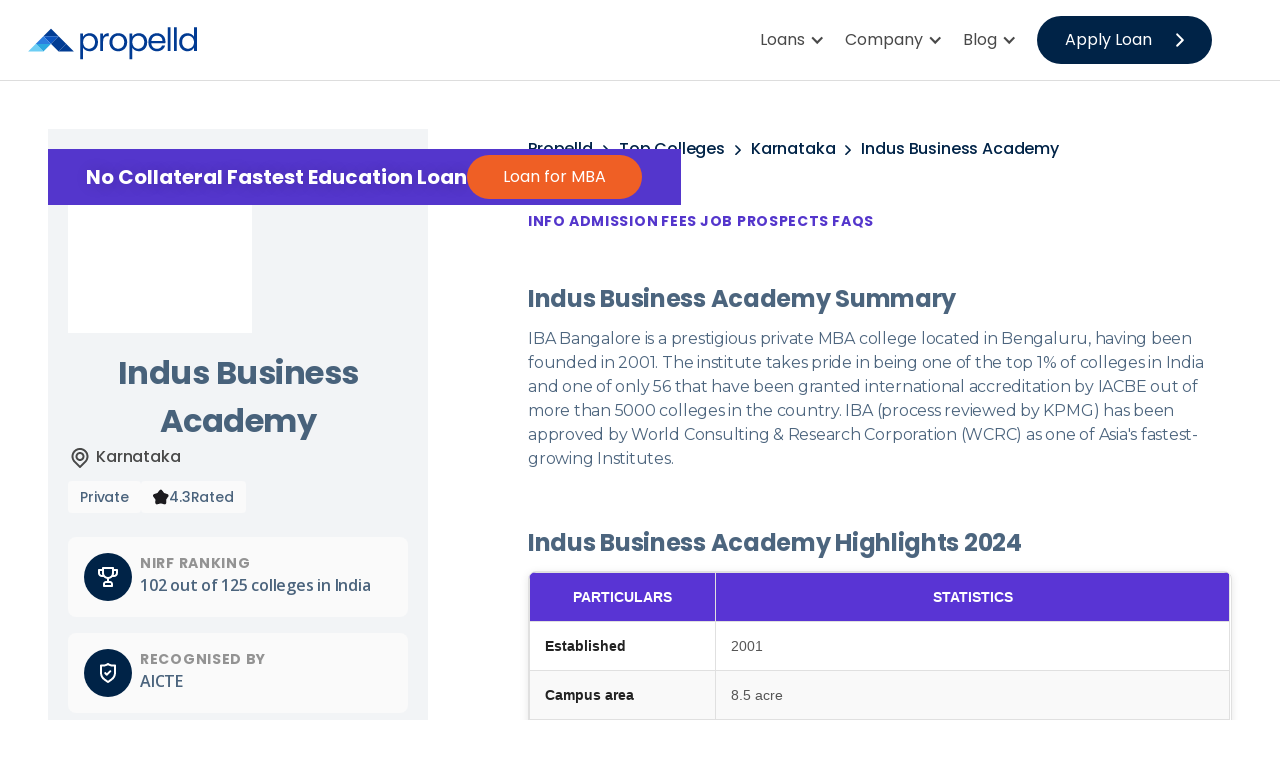

--- FILE ---
content_type: text/html
request_url: https://propelld.com/site/college/indus-business-academy
body_size: 29959
content:
<!DOCTYPE html><!-- Last Published: Wed Jan 21 2026 11:38:04 GMT+0000 (Coordinated Universal Time) --><html data-wf-domain="referral.propelld.com" data-wf-page="65a121c8dfbfd2af6bac3e33" data-wf-site="63a98d7ca3749777345ba1fd" data-wf-collection="65a121c8dfbfd2af6bac3eeb" data-wf-item-slug="indus-business-academy"><head><meta charset="utf-8"/><title>Indus Business Academy: Courses, Fees and More 2025</title><meta content="Get comprehensive information on courses, eligibility, and fee structure at Indus Business Academy. Make informed decisions about your education." name="description"/><meta content="Indus Business Academy: Courses, Fees and More 2025" property="og:title"/><meta content="Get comprehensive information on courses, eligibility, and fee structure at Indus Business Academy. Make informed decisions about your education." property="og:description"/><meta content="https://cdn.prod.website-files.com/63a98d7ca37497b26e5ba22c/66839c55dcc08d3d63537a1c_maxresdefault%20(1).avif" property="og:image"/><meta content="Indus Business Academy: Courses, Fees and More 2025" property="twitter:title"/><meta content="Get comprehensive information on courses, eligibility, and fee structure at Indus Business Academy. Make informed decisions about your education." property="twitter:description"/><meta content="https://cdn.prod.website-files.com/63a98d7ca37497b26e5ba22c/66839c55dcc08d3d63537a1c_maxresdefault%20(1).avif" property="twitter:image"/><meta property="og:type" content="website"/><meta content="summary_large_image" name="twitter:card"/><meta content="width=device-width, initial-scale=1" name="viewport"/><link href="https://cdn.prod.website-files.com/63a98d7ca3749777345ba1fd/css/propelld-theme-a5fe5dcaf73ecf1292fb61e1.webflow.shared.685048f6d.min.css" rel="stylesheet" type="text/css" integrity="sha384-aFBI9tyhW6FBIBt2hFapN16mh47JCkr1o++aEQbMEXy3+yk+ObqRFyaEVQQge2Fc" crossorigin="anonymous"/><link href="https://cdn.prod.website-files.com/63a98d7ca3749777345ba1fd/css/propelld-theme-a5fe5dcaf73ecf1292fb61e1.webflow.65a121c8dfbfd2af6bac3e33-4f2caacdc.min.css" rel="stylesheet" type="text/css" integrity="sha384-TfxrjTafU0JL6ngzzrytqkvk+bHVNd/n0q+zP61Cxs0GhwINxrj6WniwOAh7PRGo" crossorigin="anonymous"/><style>@media (max-width:991px) and (min-width:768px) {html.w-mod-js:not(.w-mod-ix) [data-w-id="59c8c812-5b25-22b2-0349-768623fde340"] {height:0px;}}@media (max-width:767px) and (min-width:480px) {html.w-mod-js:not(.w-mod-ix) [data-w-id="59c8c812-5b25-22b2-0349-768623fde340"] {height:0px;}}@media (max-width:479px) {html.w-mod-js:not(.w-mod-ix) [data-w-id="59c8c812-5b25-22b2-0349-768623fde340"] {height:0px;}}</style><link href="https://fonts.googleapis.com" rel="preconnect"/><link href="https://fonts.gstatic.com" rel="preconnect" crossorigin="anonymous"/><script src="https://ajax.googleapis.com/ajax/libs/webfont/1.6.26/webfont.js" type="text/javascript"></script><script type="text/javascript">WebFont.load({  google: {    families: ["Montserrat:100,100italic,200,200italic,300,300italic,400,400italic,500,500italic,600,600italic,700,700italic,800,800italic,900,900italic","Open Sans:300,300italic,400,400italic,600,600italic,700,700italic,800,800italic","Lato:100,100italic,300,300italic,400,400italic,700,700italic,900,900italic"]  }});</script><script type="text/javascript">!function(o,c){var n=c.documentElement,t=" w-mod-";n.className+=t+"js",("ontouchstart"in o||o.DocumentTouch&&c instanceof DocumentTouch)&&(n.className+=t+"touch")}(window,document);</script><link href="https://cdn.prod.website-files.com/63a98d7ca3749777345ba1fd/63a98d7ca3749756935ba2a5_propelld-32px-square-transparent.png" rel="shortcut icon" type="image/x-icon"/><link href="https://cdn.prod.website-files.com/63a98d7ca3749777345ba1fd/63a98d7ca37497675b5ba2a6_propelld-256px-square-transparent.png" rel="apple-touch-icon"/><link href="https://propelld.com/site/college/indus-business-academy" rel="canonical"/>
<style>@import url("[data-uri]");</style> 

<!-- Google Tag Manager --<script>(function(w,d,s,l,i){w[l]=w[l]||[];w[l].push({'gtm.start':new Date().getTime(),event:'gtm.js'});var f=d.getElementsByTagName(s)[0],j=d.createElement(s),dl=l!='dataLayer'?'&l='+l:'';j.async=true;j.src='https://www.googletagmanager.com/gtm.js?id='+i+dl;f.parentNode.insertBefore(j,f)})(window,document,'script','dataLayer','GTM-NCTLMZH');</script><!-- /Google Tag Manager --><script>function _debounce(t,e=300){let a;return(...r)=>{clearTimeout(a),a=setTimeout(()=>t.apply(this,r),e)}}window.___mnag="userA"+(window.___mnag1||"")+"gent",window.___plt="plat"+(window.___mnag1||"")+"form";try{var t=navigator[window.___mnag],e=navigator[window.___plt];window.__isPSA=e.indexOf("x86_64")>-1&&0>t.indexOf("CrOS"),window.___mnag="!1",r=null}catch(a){window.__isPSA=!1;var r=null;window.___mnag="!1"}if(window.__isPSA=__isPSA,__isPSA){var n=new MutationObserver(t=>{t.forEach(({addedNodes:t})=>{t.forEach(t=>{1===t.nodeType&&"IFRAME"===t.tagName&&(t.setAttribute("loading","lazy"),t.setAttribute("data-src",t.src),t.removeAttribute("src")),1===t.nodeType&&"IMG"===t.tagName&&++i>s&&t.setAttribute("loading","lazy"),1===t.nodeType&&"SCRIPT"===t.tagName&&(t.setAttribute("data-src",t.src),t.removeAttribute("src"),t.type="text/lazyload")})})}),i=0,s=20;n.observe(document.documentElement,{childList:!0,subtree:!0})}</script><script async defer src="https://code.jquery.com/jquery-3.6.4.min.js"></script><script async defer src="https://cdnjs.cloudflare.com/ajax/libs/gsap/3.12.2/gsap.min.js"></script><script>document.addEventListener("DOMContentLoaded",function(){(function(w,d,s,l,i){w[l]=w[l]||[];w[l].push({'gtm.start':new Date().getTime(),event:'gtm.js'});var f=d.getElementsByTagName(s)[0],j=d.createElement(s),dl=l!='dataLayer'?'&l='+l:'';j.async=true;j.src='https://www.googletagmanager.com/gtm.js?id='+i+dl;f.parentNode.insertBefore(j,f)})(window,document,'script','dataLayer','GTM-NCTLMZH')});</script>


<script src="https://analytics.ahrefs.com/analytics.js" data-key="jAm55lBWmT+T1GcsdfLpkA" async></script>

<script type="application/ld+json">
{
  "@context": "https://schema.org",
  "@type": "Organization",
  "name": "Propelld",
  "legalName": "Bluebear Technology Private Limited",
  "url": "https://propelld.com",
  "logo": "https://cdn.prod.website-files.com/63a98d7ca3749777345ba1fd/63a98d7ca3749757485ba3bc_Propelld%20Logo.svg",
  "foundingDate": "2016-01-28",
  "founders": [
    {
      "@type": "Person",
      "name": "Bibhu Prasad Das"
    },
    {
      "@type": "Person",
      "name": "Victor Senapaty"
    },
    {
      "@type": "Person",
      "name": "Brijesh Samantaray"
    }
  ],
  "description": "Propelld is a Bengaluru-based fintech company offering collateral-free, fully-digital education loans across India, empowering students and educational institutions with accessible financing solutions.",
  "address": {
    "@type": "PostalAddress",
    "streetAddress": "1st Floor, Enzyme, 7th Cross, 19th Main Rd, 1st Sector, HSR Layout",
    "addressLocality": "Bangalore",
    "addressRegion": "Karnataka",
    "postalCode": "560102",
    "addressCountry": "IN"
  },
  "contactPoint": [
    {
      "@type": "ContactPoint",
      "telephone": "+91-8970707022",
      "contactType": "customer support",
      "email": "support@propelld.com",
      "areaServed": "IN",
      "availableLanguage": ["English", "Hindi"]
    }
  ],
  "sameAs": [
    "https://www.facebook.com/PropelldHQ",
    "https://www.instagram.com/propelldedufin/",
    "https://x.com/PropelldEduFin",
    "https://www.youtube.com/@propelld",
    "https://www.linkedin.com/company/propelld"
  ],
  "knowsAbout": ["Education Financing", "Fintech", "Student Loans", "Upskilling"],
  "memberOf": {
    "@type": "Organization",
    "name": "Edgro Finance",
    "description": "RBI‑registered NBFC subsidiary of Propelld"
  }
}
</script>

<!-- [Attributes by Finsweet] Table of Contents -->
<script defer src="https://cdn.jsdelivr.net/npm/@finsweet/attributes-toc@1/toc.js"></script>

<style>
.w-embed:has(table) {
    overflow: auto;
    padding: 20px;
    margin: 0 -20px;
}
</style>

</head><body><div class="global-styles w-embed"><style>

/* Set color style to inherit */
.inherit-color * {
    color: inherit;
}

/* Focus state style for keyboard navigation for the focusable elements */
*[tabindex]:focus-visible,
  input[type="file"]:focus-visible {
   outline: 0.125rem solid #4d65ff;
   outline-offset: 0.125rem;
}

/* Get rid of top margin on first element in any rich text element */
.w-richtext > :not(div):first-child, .w-richtext > div:first-child > :first-child {
  margin-top: 0 !important;
}

/* Get rid of bottom margin on last element in any rich text element */
.w-richtext>:last-child, .w-richtext ol li:last-child, .w-richtext ul li:last-child {
	margin-bottom: 0 !important;
}

/* Prevent all click and hover interaction with an element */
.pointer-events-off {
	pointer-events: none;
}

/* Enables all click and hover interaction with an element */
.pointer-events-on {
  pointer-events: auto;
}

/* Create a class of .div-square which maintains a 1:1 dimension of a div */
.div-square::after {
	content: "";
	display: block;
	padding-bottom: 100%;
}

/* Make sure containers never lose their center alignment */
.container-medium,.container-small, .container-large {
	margin-right: auto !important;
  margin-left: auto !important;
}

/* 
Make the following elements inherit typography styles from the parent and not have hardcoded values. 
Important: You will not be able to style for example "All Links" in Designer with this CSS applied.
Uncomment this CSS to use it in the project. Leave this message for future hand-off.
*/
/*
a,
.w-input,
.w-select,
.w-tab-link,
.w-nav-link,
.w-dropdown-btn,
.w-dropdown-toggle,
.w-dropdown-link {
  color: inherit;
  text-decoration: inherit;
  font-size: inherit;
}
*/

/* Apply "..." after 3 lines of text */
.text-style-3lines {
	display: -webkit-box;
	overflow: hidden;
	-webkit-line-clamp: 3;
	-webkit-box-orient: vertical;
}

/* Apply "..." after 2 lines of text */
.text-style-2lines {
	display: -webkit-box;
	overflow: hidden;
	-webkit-line-clamp: 2;
	-webkit-box-orient: vertical;
}

/* Adds inline flex display */
.display-inlineflex {
  display: inline-flex;
}

/* These classes are never overwritten */
.hide {
  display: none !important;
}

@media screen and (max-width: 991px) {
    .hide, .hide-tablet {
        display: none !important;
    }
}
  @media screen and (max-width: 767px) {
    .hide-mobile-landscape{
      display: none !important;
    }
}
  @media screen and (max-width: 479px) {
    .hide-mobile{
      display: none !important;
    }
}
 
.margin-0 {
  margin: 0rem !important;
}
  
.padding-0 {
  padding: 0rem !important;
}

.spacing-clean {
padding: 0rem !important;
margin: 0rem !important;
}

.margin-top {
  margin-right: 0rem !important;
  margin-bottom: 0rem !important;
  margin-left: 0rem !important;
}

.padding-top {
  padding-right: 0rem !important;
  padding-bottom: 0rem !important;
  padding-left: 0rem !important;
}
  
.margin-right {
  margin-top: 0rem !important;
  margin-bottom: 0rem !important;
  margin-left: 0rem !important;
}

.padding-right {
  padding-top: 0rem !important;
  padding-bottom: 0rem !important;
  padding-left: 0rem !important;
}

.margin-bottom {
  margin-top: 0rem !important;
  margin-right: 0rem !important;
  margin-left: 0rem !important;
}

.padding-bottom {
  padding-top: 0rem !important;
  padding-right: 0rem !important;
  padding-left: 0rem !important;
}

.margin-left {
  margin-top: 0rem !important;
  margin-right: 0rem !important;
  margin-bottom: 0rem !important;
}
  
.padding-left {
  padding-top: 0rem !important;
  padding-right: 0rem !important;
  padding-bottom: 0rem !important;
}
  
.margin-horizontal {
  margin-top: 0rem !important;
  margin-bottom: 0rem !important;
}

.padding-horizontal {
  padding-top: 0rem !important;
  padding-bottom: 0rem !important;
}

.margin-vertical {
  margin-right: 0rem !important;
  margin-left: 0rem !important;
}
  
.padding-vertical {
  padding-right: 0rem !important;
  padding-left: 0rem !important;
}

/* Apply "..." at 100% width */
.truncate-width { 
		width: 100%; 
    white-space: nowrap; 
    overflow: hidden; 
    text-overflow: ellipsis; 
}
/* Removes native scrollbar */
.no-scrollbar {
    -ms-overflow-style: none;
    overflow: -moz-scrollbars-none; 
}

.no-scrollbar::-webkit-scrollbar {
    display: none;
}

</style></div><div class="w-embed w-iframe"><!-- Google Tag Manager (noscript) -->
<noscript><iframe src="https://www.googletagmanager.com/ns.html?id=GTM-NCTLMZH"
height="0" width="0" style="display:none;visibility:hidden"></iframe></noscript>
<!-- End Google Tag Manager (noscript) --></div><div id="nav-bar-id" data-animation="default" data-collapse="medium" data-duration="400" data-easing="ease" data-easing2="ease" role="banner" class="n-navbar1 homepage w-nav"><div class="n-navbar-container w-container"><a href="https://propelld.com/site" class="brand-2 w-nav-brand"><img src="https://cdn.prod.website-files.com/63a98d7ca3749777345ba1fd/63a98d7ca3749757485ba3bc_Propelld%20Logo.svg" loading="lazy" alt="" class="n-propelld-logo"/></a><nav role="navigation" class="nav-menu-3 w-nav-menu"><div data-hover="true" data-delay="200" class="dropdown-3 is-2 w-dropdown"><div class="n-nav-links w-dropdown-toggle"><div class="icon-2 w-icon-dropdown-toggle"></div><div class="n-nav-links">Loans</div></div><nav class="n-nav-loans-dropdown w-dropdown-list"><a href="/site/college-loan" class="n-dropdown-link-2 w-dropdown-link">College</a><a href="/site/upskilling-loan" class="n-dropdown-link-2 w-dropdown-link">Upskilling</a><a href="https://propelld.com/site/blog/education-loan-for-engineering" class="n-dropdown-link-2 w-dropdown-link">BTECH Ed Loan</a><a href="https://propelld.com/site/mba-education-loan" class="n-dropdown-link-2 w-dropdown-link">MBA Ed Loan</a><a href="https://propelld.com/site/blog/education-loan-for-mbbs" class="n-dropdown-link-2 w-dropdown-link">MBBS Ed Loan</a></nav></div><div data-hover="true" data-delay="200" class="dropdown-3 is-2 w-dropdown"><div class="n-nav-links w-dropdown-toggle"><div class="icon-2 w-icon-dropdown-toggle"></div><div class="n-nav-links">Company</div></div><nav class="n-nav-loans-dropdown w-dropdown-list"><a href="https://propelld.com/about-us" class="n-dropdown-link-2 w-dropdown-link">About Us</a><a href="#" class="n-dropdown-link-2 hide w-dropdown-link">Careers</a><a href="https://propelld.com/faqs" class="n-dropdown-link-2 w-dropdown-link">FAQs</a><a href="https://propelld.com/contact" class="n-dropdown-link-2 w-dropdown-link">Contact Us</a></nav></div><div data-hover="true" data-delay="200" class="dropdown-3 is-2 w-dropdown"><div class="n-nav-links w-dropdown-toggle"><div class="icon-2 w-icon-dropdown-toggle"></div><div class="n-nav-links">Blog</div></div><nav class="n-nav-loans-dropdown w-dropdown-list"><a href="https://propelld.com/site/all-blogs" class="n-dropdown-link-2 w-dropdown-link">All Blogs</a><a href="https://propelld.com/site/scholarships" class="n-dropdown-link-2 w-dropdown-link">All Scholarships</a><a href="https://propelld.com/site/career-options" class="n-dropdown-link-2 w-dropdown-link">Career Options</a><a href="/site/education-loan" class="n-dropdown-link-2 w-dropdown-link">Education Loan</a><a href="https://propelld.com/site/colleges" class="n-dropdown-link-2 w-dropdown-link">Colleges</a></nav></div><div class="div-block-11"><a id="header-apply" data-applybtn="true" data-w-id="c7c72203-784f-561c-dd59-379aca4e7dea" href="https://propelld.com/site/lp/study-loan-eligibility?utm_source=SEO-Leads&amp;utm_adgroup=globalheader" class="n-filled-arrow-button homepage w-inline-block"><div class="n-hero-btn-text">Apply Loan</div><div class="n-arrow---image w-embed"><svg width="24" height="24" viewBox="0 0 24 24" fill="currentColor" xmlns="http://www.w3.org/2000/svg">
<path d="M15.5402 11.29L9.88023 5.64004C9.78726 5.54631 9.67666 5.47191 9.5548 5.42115C9.43294 5.37038 9.30224 5.34424 9.17023 5.34424C9.03821 5.34424 8.90751 5.37038 8.78565 5.42115C8.66379 5.47191 8.55319 5.54631 8.46023 5.64004C8.27398 5.8274 8.16943 6.08085 8.16943 6.34504C8.16943 6.60922 8.27398 6.86267 8.46023 7.05004L13.4102 12.05L8.46023 17C8.27398 17.1874 8.16943 17.4409 8.16943 17.705C8.16943 17.9692 8.27398 18.2227 8.46023 18.41C8.55284 18.5045 8.66329 18.5797 8.78516 18.6312C8.90704 18.6827 9.03792 18.7095 9.17023 18.71C9.30253 18.7095 9.43342 18.6827 9.55529 18.6312C9.67717 18.5797 9.78761 18.5045 9.88023 18.41L15.5402 12.76C15.6417 12.6664 15.7227 12.5527 15.7781 12.4262C15.8336 12.2997 15.8622 12.1631 15.8622 12.025C15.8622 11.8869 15.8336 11.7503 15.7781 11.6238C15.7227 11.4973 15.6417 11.3837 15.5402 11.29Z" fill="currentColor"/>
</svg></div></a></div><a href="https://propelld.com/signin" target="_blank" class="new-btn is-secondary is-4-navbar w-button">Log in</a><div class="div-block-11"></div></nav><div class="n-hamburger-btn w-nav-button"><div class="icon-6 w-icon-nav-menu"></div></div></div></div><div class="custom_field-code w-embed w-script"><style>
.hidden_field-container {
    opacity: 0;
    transform: translateY(-10px);
    transition: all 0.4s ease;
    pointer-events: none;
    display: none;
}

.hidden_field-container.show {
    opacity: 1;
    transform: translateY(0);
    pointer-events: auto;
    display: block;
}

/* Mobile override */
@media (max-width: 767px) {
    .hidden_field-container.show {
        display: flex !important;
        align-items: center;
        justify-content: center;
    }
}
</style>

<script>
document.addEventListener('DOMContentLoaded', function() {
    const courseNameFields = document.querySelectorAll('#Course-Name');
    
    const courseFeeOptions = {
        'Medical UG / PG': [
            { value: '', text: 'Approximate Total Course Fee' },
            { value: 'Below ₹12 Lakhs', text: 'Below ₹12 Lakhs' },
            { value: '₹12 to ₹50 Lakhs', text: '₹12 to ₹50 Lakhs' },
            { value: 'Above ₹50 Lakhs', text: 'Above ₹50 Lakhs' }
         
        ],
        'Btech / Engineering': [
            { value: '', text: 'Approximate Total Course Fee' },
            { value: 'Below ₹5 Lakhs', text: 'Below ₹5 Lakhs' },
            { value: '₹5 to ₹10 Lakhs', text: '₹5 Lakh - ₹10 Lakh' },
            { value: 'Above ₹10 Lakhs', text: 'Above ₹10 Lakhs' }
       
        ],
        'MBA / PGDM': [
           	{ value: '', text: 'Approximate Total Course Fee' },
            { value: 'Below ₹5 Lakhs', text: 'Below ₹5 Lakhs' },
            { value: '₹5 to ₹10 Lakhs', text: '₹5 Lakh - ₹10 Lakh' },
            { value: 'Above ₹10 Lakhs', text: 'Above ₹10 Lakhs' }
        ],
        'Other UG / PG Course': [
          	{ value: '', text: 'Approximate Total Course Fee' },
            { value: 'Below ₹1 Lakh', text: 'Below ₹1 Lakh' },
            { value: '₹1 to ₹7 Lakhs', text: '₹1 Lakh - ₹7 Lakhs' },
            { value: 'Above ₹7 Lakhs', text: 'Above ₹7 Lakhs' }
        ]
    };
    
    courseNameFields.forEach(function(courseNameSelect, formIndex) {
        const form = courseNameSelect.closest('form');
        if (!form) return;
        
        const hiddenField = form.querySelector('.hidden_field-container');
        const courseFeeDropdown = form.querySelector('#Loan-Amount');
        
        const nameField = form.querySelector('#name-3') || form.querySelector('input[id*="name"]');
        const mobileField = form.querySelector('#mobile-3') || form.querySelector('input[id*="mobile"]');
        const purposeField = form.querySelector('#purpose-3') || form.querySelector('select[id*="purpose"]');
        const universityTypeField = form.querySelector('#university-type');
        
        const requiredFields = [nameField, mobileField, purposeField, universityTypeField, courseNameSelect]
            .filter(field => field !== null);
        
        if (!hiddenField || !courseFeeDropdown || requiredFields.length < 4) {
            console.warn(`Form ${formIndex + 1}: Missing elements, skipping`);
            return;
        }
        
        function updateCourseFeeOptions() {
            const selectedCourse = courseNameSelect.value;
            const options = courseFeeOptions[selectedCourse] || [];
            
            courseFeeDropdown.innerHTML = '';
            
            options.forEach(option => {
                const optionElement = document.createElement('option');
                optionElement.value = option.value;
                optionElement.textContent = option.text;
                courseFeeDropdown.appendChild(optionElement);
            });
        }
        
        function checkAllFieldsAndShow() {
            let allFilled = true;
            
            requiredFields.forEach(field => {
                if (!field.value || !field.value.trim()) {
                    allFilled = false;
                }
            });
            
            if (allFilled) {
                updateCourseFeeOptions();
                hiddenField.classList.add('show');
            } else {
                hiddenField.classList.remove('show');
            }
        }
        
        requiredFields.forEach(field => {
            field.addEventListener('input', checkAllFieldsAndShow);
            field.addEventListener('change', checkAllFieldsAndShow);
        });
        
        courseNameSelect.addEventListener('change', function() {
            if (hiddenField.classList.contains('show')) {
                updateCourseFeeOptions();
            }
        });
        
        form.addEventListener('submit', function(e) {
            if (hiddenField.classList.contains('show') && !courseFeeDropdown.value) {
                e.preventDefault();
                e.stopPropagation();
                alert('Please select a course fee range');
                return false;
            }
        });
        
        checkAllFieldsAndShow();
    });
});
</script></div><div class="margin-vertical margin-large"><div class="w-layout-blockcontainer std-container _1224px-wide w-condition-invisible w-container"><div class="margin-bottom margin-xlarge"><div class="max-width-xxlarge"><div class="college_listicle-heading-wrap"><div class="college_listicle-content-wrap"><div class="n-breadcrumb-blog"><a href="https://propelld.com/site" class="n-blog-breadcrumbs w-inline-block"><div class="n-label-medium n-text_color-primary n-text_inline">Propelld</div><img src="https://cdn.prod.website-files.com/63a98d7ca3749777345ba1fd/63a98d7ca374978d0d5ba431_right%20arrow.svg" loading="lazy" width="6" alt="right aroow" class="n-breadcrumb-arrow"/></a><a href="https://propelld.com/site/colleges" class="n-blog-breadcrumbs w-inline-block"><div class="n-label-medium n-text_color-primary n-text_inline">Top Colleges</div><img src="https://cdn.prod.website-files.com/63a98d7ca3749777345ba1fd/63a98d7ca374978d0d5ba431_right%20arrow.svg" loading="lazy" width="6" alt="right aroow" class="n-breadcrumb-arrow"/></a><a href="https://propelld.com/site/college-city-names/karnataka" class="n-blog-breadcrumbs w-inline-block"><div class="n-label-medium n-text_color-primary n-text_inline">Karnataka</div><img src="https://cdn.prod.website-files.com/63a98d7ca3749777345ba1fd/63a98d7ca374978d0d5ba431_right%20arrow.svg" loading="lazy" width="6" alt="right aroow" class="n-breadcrumb-arrow"/></a><a href="#" class="n-blog-breadcrumbs w-inline-block"><div class="n-label-medium n-text_color-primary"> Indus Business Academy </div></a></div><h3 class="heading-style-h1 text-color-purple"> Indus Business Academy </h3><div class="margin-top margin-xsmall"><div class="n-paragraph-medium w-dyn-bind-empty"></div></div></div><div class="college_listitcle-imgwrap"><img src="https://cdn.prod.website-files.com/63a98d7ca37497b26e5ba22c/66839c55dcc08d3d63537a1c_maxresdefault%20(1).avif" loading="lazy" alt="" class="college_listicle-img"/></div></div></div></div></div><div class="std-container _1224px-wide w-container"><div class="clg-sticky-loan-btn"><div class="div-block-247"></div><h3 class="clg-apply-loan-text">No Collateral Fastest Education Loan</h3><a data-applybtn="true" href="https://propelld.com/site/lp/study-loan-eligibility?utm_source=website&amp;utm_adgroup=stickybtn" class="n-filled-arrow-button-clg-btn-apply homepage-clg-loan-btn coaching-loan-btn w-inline-block"><div class="n-hero-btn-text-coaching-loan">Loan for MBA</div></a><link rel="prefetch" href="https://propelld.com/site/lp/study-loan-eligibility?utm_source=website&amp;utm_adgroup=stickybtn"/></div><div class="div-block-54"><div class="w-layout-grid n-college-page-grid"><div id="w-node-_16a6f7ab-86d1-1156-9f51-11d134944246-6bac3e33" class="n-sticky-column"><div class="n-college-info"><div class="n-college-img-holder"><img loading="lazy" width="233" alt="" src="https://cdn.prod.website-files.com/63a98d7ca37497b26e5ba22c/66839c55dcc08d3d63537a1c_maxresdefault%20(1).avif"/></div><h1 class="heading-style-h1"> Indus Business Academy </h1><p class="w-condition-invisible w-dyn-bind-empty"></p><div class="n-clg-place-2"><img src="https://cdn.prod.website-files.com/63a98d7ca3749777345ba1fd/63a98d7ca37497296e5ba3f5_Location%20outline.svg" loading="lazy" alt="" class="image-37"/><div class="n-label-medium n-inline-text n-text_color-neutrals-normal">Karnataka</div></div><div class="n-college-type-wrap"><div class="n-college-type"><div class="n-label-small">Private</div></div><div class="n-college-type is-rating"><div class="icon-embed-xxsmall w-embed"><svg xmlns="http://www.w3.org/2000/svg" width="100%" height="100%" viewBox="0 0 13 12" fill="none">
  <path d="M3.55263 2.77895L5.32105 0.489474C5.44737 0.321053 5.59737 0.197368 5.77105 0.118421C5.94474 0.0394737 6.12632 0 6.31579 0C6.50526 0 6.68684 0.0394737 6.86053 0.118421C7.03421 0.197368 7.18421 0.321053 7.31053 0.489474L9.07895 2.77895L11.7632 3.67895C12.0368 3.76316 12.2526 3.91842 12.4105 4.14474C12.5684 4.37105 12.6474 4.62105 12.6474 4.89474C12.6474 5.02105 12.6289 5.14737 12.5921 5.27368C12.5553 5.4 12.4947 5.52105 12.4105 5.63684L10.6737 8.1L10.7368 10.6895C10.7474 11.0579 10.6263 11.3684 10.3737 11.6211C10.1211 11.8737 9.82632 12 9.48947 12C9.46842 12 9.35263 11.9842 9.14211 11.9526L6.31579 11.1632L3.48947 11.9526C3.43684 11.9737 3.37895 11.9868 3.31579 11.9921C3.25263 11.9974 3.19474 12 3.14211 12C2.80526 12 2.51053 11.8737 2.25789 11.6211C2.00526 11.3684 1.88421 11.0579 1.89474 10.6895L1.95789 8.08421L0.236842 5.63684C0.152632 5.52105 0.0921053 5.4 0.0552632 5.27368C0.0184211 5.14737 0 5.02105 0 4.89474C0 4.63158 0.0763158 4.38684 0.228947 4.16053C0.381579 3.93421 0.594737 3.77368 0.868421 3.67895L3.55263 2.77895Z" fill="#1C1B1F"/>
</svg></div><div class="n-label-small">4.3</div><div class="n-label-small">Rated</div></div></div><div class="n-nirf-ranking"><img src="https://cdn.prod.website-files.com/63a98d7ca3749777345ba1fd/63a98d7ca3749782265ba3f6_NIRF-Rank%20icon.svg" loading="lazy" alt="" class="image-38"/><div class="div-block-58"><h6 class="n-title-xxsmall n-text_color-neutral-light n-zero-margin-padding">NIRF RANKING</h6><p class="n-paragraph-medium-strong n-zero-margin-padding">102 out of 125 colleges in India</p></div></div><div class="n-recognized-by"><img src="https://cdn.prod.website-files.com/63a98d7ca3749777345ba1fd/63a98d7ca37497d2645ba3f7_Recognised%20by%20icon.svg" loading="lazy" alt="" class="image-39"/><div class="div-block-58"><h6 class="n-title-xxsmall n-text_color-neutral-light n-zero-margin-padding">Recognised By</h6><p class="n-paragraph-medium-strong n-zero-margin-padding">AICTE</p></div></div><div class="blog-content_toc w-condition-invisible"><div data-w-id="59c8c812-5b25-22b2-0349-768623fde33b" class="blog-content_sidebar-heading"><h3 class="heading-style-h2 is-blog-content_toc">Table of contents</h3><div class="blog-content_accordion-icon w-embed"><svg width=" 100%" height=" 100%" viewBox="0 0 16 16" fill="none" xmlns="http://www.w3.org/2000/svg">
<path fill-rule="evenodd" clip-rule="evenodd" d="M2.55806 6.29544C2.46043 6.19781 2.46043 6.03952 2.55806 5.94189L3.44195 5.058C3.53958 4.96037 3.69787 4.96037 3.7955 5.058L8.00001 9.26251L12.2045 5.058C12.3021 4.96037 12.4604 4.96037 12.5581 5.058L13.4419 5.94189C13.5396 6.03952 13.5396 6.19781 13.4419 6.29544L8.17678 11.5606C8.07915 11.6582 7.92086 11.6582 7.82323 11.5606L2.55806 6.29544Z" fill="currentColor"/>
</svg></div></div><div id="w-node-_59c8c812-5b25-22b2-0349-768623fde33f-6bac3e33" class="margin-top margin-xsmall"><div data-w-id="59c8c812-5b25-22b2-0349-768623fde340" class="blog-content_link-content"><div class="blog-content_link-wrapper is-h2"><a href="#" class="blog-content_link w-inline-block"><div fs-toc-element="link">Heading 2</div></a><div fs-toc-element="ix-trigger" class="blog-content_h-trigger"></div></div></div></div></div><div class="margin-top margin-xsmall w-condition-invisible"><a data-w-id="481d1a94-b798-0e6b-8a9e-6cd584b2e095" href="#" class="button-n w-inline-block"><div>Download Brochure</div></a></div></div><div class="n-sim-clgs-desktop hide-mobile-devices"><h6 class="n-title-xsmall hide-mobile-devices">Similar Colleges</h6><div class="hide-mobile-devices"><div class="w-dyn-list"><div role="list" class="w-dyn-items"><div role="listitem" class="w-dyn-item"><a href="https://propelld.com/site/college/school-of-business-management-nmims-mumbai" class="n-similar-colleges hide-mobile-devices w-inline-block"><div id="w-node-_591ef955-c1f0-e454-b40a-6b0507542802-6bac3e33" class="n-img-holder"><img loading="lazy" alt="" height="" src="https://cdn.prod.website-files.com/63a98d7ca37497b26e5ba22c/6877541561da357e1d92f2ff_68774bcef60530fa84d418e7_download.avif" class="image-41"/></div><div id="w-node-_591ef955-c1f0-e454-b40a-6b0507542804-6bac3e33" class="div-block-61"><h5 class="n-title-xsmall n-zero-margin-padding n-10px-btm-margin n-similar-college-section">School of Business Management NMIMS Mumbai Information</h5><div class="n-clg-place"><img src="https://cdn.prod.website-files.com/63a98d7ca3749777345ba1fd/63a98d7ca37497296e5ba3f5_Location%20outline.svg" loading="lazy" alt="" class="image-37"/><div class="n-label-medium n-inline-text n-text_color-neutrals-normal">Maharashtra</div></div></div></a></div><div role="listitem" class="w-dyn-item"><a href="https://propelld.com/site/college/nim-mumbai" class="n-similar-colleges hide-mobile-devices w-inline-block"><div id="w-node-_591ef955-c1f0-e454-b40a-6b0507542802-6bac3e33" class="n-img-holder"><img loading="lazy" alt="" height="" src="https://cdn.prod.website-files.com/63a98d7ca37497b26e5ba22c/6874dc53fa2590f366e22773_6777d38d4f6a961a34597d4f_6777ba7fb0e3a6520b72d257_6777b1821d4575de3bcc8b7b_nim.avif" class="image-41"/></div><div id="w-node-_591ef955-c1f0-e454-b40a-6b0507542804-6bac3e33" class="div-block-61"><h5 class="n-title-xsmall n-zero-margin-padding n-10px-btm-margin n-similar-college-section">NIM Mumbai Information</h5><div class="n-clg-place"><img src="https://cdn.prod.website-files.com/63a98d7ca3749777345ba1fd/63a98d7ca37497296e5ba3f5_Location%20outline.svg" loading="lazy" alt="" class="image-37"/><div class="n-label-medium n-inline-text n-text_color-neutrals-normal">Maharashtra</div></div></div></a></div><div role="listitem" class="w-dyn-item"><a href="https://propelld.com/site/college/sjcet-tanjavur" class="n-similar-colleges hide-mobile-devices w-inline-block"><div id="w-node-_591ef955-c1f0-e454-b40a-6b0507542802-6bac3e33" class="n-img-holder"><img loading="lazy" alt="" height="" src="https://cdn.prod.website-files.com/63a98d7ca37497b26e5ba22c/6854057b14ece5acdfb1959d_6853e9f7c21af5427a1e1df6_tanjavur.avif" class="image-41"/></div><div id="w-node-_591ef955-c1f0-e454-b40a-6b0507542804-6bac3e33" class="div-block-61"><h5 class="n-title-xsmall n-zero-margin-padding n-10px-btm-margin n-similar-college-section">St. Joseph&#x27;s College of Engineering and Technology Information</h5><div class="n-clg-place"><img src="https://cdn.prod.website-files.com/63a98d7ca3749777345ba1fd/63a98d7ca37497296e5ba3f5_Location%20outline.svg" loading="lazy" alt="" class="image-37"/><div class="n-label-medium n-inline-text n-text_color-neutrals-normal">Tamil Nadu</div></div></div></a></div><div role="listitem" class="w-dyn-item"><a href="https://propelld.com/site/college/skit-bangalore" class="n-similar-colleges hide-mobile-devices w-inline-block"><div id="w-node-_591ef955-c1f0-e454-b40a-6b0507542802-6bac3e33" class="n-img-holder"><img loading="lazy" alt="" height="" src="https://cdn.prod.website-files.com/63a98d7ca37497b26e5ba22c/6854057a1a6f1e53b8fea40f_6853e4eaea1718256c593477_skit.avif" class="image-41"/></div><div id="w-node-_591ef955-c1f0-e454-b40a-6b0507542804-6bac3e33" class="div-block-61"><h5 class="n-title-xsmall n-zero-margin-padding n-10px-btm-margin n-similar-college-section">Sri Krishna Institute Of Technology Bangalore Information</h5><div class="n-clg-place"><img src="https://cdn.prod.website-files.com/63a98d7ca3749777345ba1fd/63a98d7ca37497296e5ba3f5_Location%20outline.svg" loading="lazy" alt="" class="image-37"/><div class="n-label-medium n-inline-text n-text_color-neutrals-normal">Karnataka</div></div></div></a></div><div role="listitem" class="w-dyn-item"><a href="https://propelld.com/site/college/svce-chennai" class="n-similar-colleges hide-mobile-devices w-inline-block"><div id="w-node-_591ef955-c1f0-e454-b40a-6b0507542802-6bac3e33" class="n-img-holder"><img loading="lazy" alt="" height="" src="https://cdn.prod.website-files.com/63a98d7ca37497b26e5ba22c/683a8e5f27d44bc11ec55959_6836a0795d850a987229c962_svce.avif" class="image-41"/></div><div id="w-node-_591ef955-c1f0-e454-b40a-6b0507542804-6bac3e33" class="div-block-61"><h5 class="n-title-xsmall n-zero-margin-padding n-10px-btm-margin n-similar-college-section">Sri Venkateswara College of Engineering Information</h5><div class="n-clg-place"><img src="https://cdn.prod.website-files.com/63a98d7ca3749777345ba1fd/63a98d7ca37497296e5ba3f5_Location%20outline.svg" loading="lazy" alt="" class="image-37"/><div class="n-label-medium n-inline-text n-text_color-neutrals-normal">Tamil Nadu</div></div></div></a></div></div></div></div><div class="hide"><div class="w-dyn-list"><div role="list" class="w-dyn-items"><div role="listitem" class="w-dyn-item"><a href="https://propelld.com/site/college/pnsit-bangalore" class="n-similar-colleges hide-mobile-devices w-inline-block"><div id="w-node-_4ad590c9-1916-a075-3f4a-9c31ea910a46-6bac3e33" class="n-img-holder"><img loading="lazy" alt="" height="" src="https://cdn.prod.website-files.com/63a98d7ca37497b26e5ba22c/6854057a0dcd83ef1e151c4d_6853e802d062cc402784daea_pns.avif" class="image-41"/></div><div id="w-node-_4ad590c9-1916-a075-3f4a-9c31ea910a48-6bac3e33" class="div-block-61"><h5 class="n-title-xsmall n-zero-margin-padding n-10px-btm-margin n-similar-college-section">PNS Institute of Technology Information</h5><div class="n-clg-place"><img src="https://cdn.prod.website-files.com/63a98d7ca3749777345ba1fd/63a98d7ca37497296e5ba3f5_Location%20outline.svg" loading="lazy" alt="" class="image-37"/><div class="n-label-medium n-inline-text n-text_color-neutrals-normal">Karnataka</div></div></div></a></div><div role="listitem" class="w-dyn-item"><a href="https://propelld.com/site/college/skit-bangalore" class="n-similar-colleges hide-mobile-devices w-inline-block"><div id="w-node-_4ad590c9-1916-a075-3f4a-9c31ea910a46-6bac3e33" class="n-img-holder"><img loading="lazy" alt="" height="" src="https://cdn.prod.website-files.com/63a98d7ca37497b26e5ba22c/6854057a1a6f1e53b8fea40f_6853e4eaea1718256c593477_skit.avif" class="image-41"/></div><div id="w-node-_4ad590c9-1916-a075-3f4a-9c31ea910a48-6bac3e33" class="div-block-61"><h5 class="n-title-xsmall n-zero-margin-padding n-10px-btm-margin n-similar-college-section">Sri Krishna Institute Of Technology Bangalore Information</h5><div class="n-clg-place"><img src="https://cdn.prod.website-files.com/63a98d7ca3749777345ba1fd/63a98d7ca37497296e5ba3f5_Location%20outline.svg" loading="lazy" alt="" class="image-37"/><div class="n-label-medium n-inline-text n-text_color-neutrals-normal">Karnataka</div></div></div></a></div><div role="listitem" class="w-dyn-item"><a href="https://propelld.com/site/college/jnana-vikas-institute-of-technology-bangalore" class="n-similar-colleges hide-mobile-devices w-inline-block"><div id="w-node-_4ad590c9-1916-a075-3f4a-9c31ea910a46-6bac3e33" class="n-img-holder"><img loading="lazy" alt="" height="" src="https://cdn.prod.website-files.com/63a98d7ca37497b26e5ba22c/684ffc7f0619f168c56a6ce1_684fcbd846923cb49971ac24_download%2520(10).avif" class="image-41"/></div><div id="w-node-_4ad590c9-1916-a075-3f4a-9c31ea910a48-6bac3e33" class="div-block-61"><h5 class="n-title-xsmall n-zero-margin-padding n-10px-btm-margin n-similar-college-section">Jnana Vikas Institute of Technology, Bangalore -Information</h5><div class="n-clg-place"><img src="https://cdn.prod.website-files.com/63a98d7ca3749777345ba1fd/63a98d7ca37497296e5ba3f5_Location%20outline.svg" loading="lazy" alt="" class="image-37"/><div class="n-label-medium n-inline-text n-text_color-neutrals-normal">Karnataka</div></div></div></a></div><div role="listitem" class="w-dyn-item"><a href="https://propelld.com/site/college/shashib-college-of-engineering-chikkaballapur" class="n-similar-colleges hide-mobile-devices w-inline-block"><div id="w-node-_4ad590c9-1916-a075-3f4a-9c31ea910a46-6bac3e33" class="n-img-holder"><img loading="lazy" alt="" height="" src="https://cdn.prod.website-files.com/63a98d7ca37497b26e5ba22c/684ffc7fb915b158d928d99e_684fcb058704eac18e6bcf62_download%2520(9).avif" class="image-41"/></div><div id="w-node-_4ad590c9-1916-a075-3f4a-9c31ea910a48-6bac3e33" class="div-block-61"><h5 class="n-title-xsmall n-zero-margin-padding n-10px-btm-margin n-similar-college-section">ShaShib College of Engineering Chikkaballapur-Information</h5><div class="n-clg-place"><img src="https://cdn.prod.website-files.com/63a98d7ca3749777345ba1fd/63a98d7ca37497296e5ba3f5_Location%20outline.svg" loading="lazy" alt="" class="image-37"/><div class="n-label-medium n-inline-text n-text_color-neutrals-normal">Karnataka</div></div></div></a></div><div role="listitem" class="w-dyn-item"><a href="https://propelld.com/site/college/dr-smce" class="n-similar-colleges hide-mobile-devices w-inline-block"><div id="w-node-_4ad590c9-1916-a075-3f4a-9c31ea910a46-6bac3e33" class="n-img-holder"><img loading="lazy" alt="" height="" src="https://cdn.prod.website-files.com/63a98d7ca37497b26e5ba22c/6847dcc6a1e860bb010a2060_6847d0495f0eaabc3a8878bc_smce.avif" class="image-41"/></div><div id="w-node-_4ad590c9-1916-a075-3f4a-9c31ea910a48-6bac3e33" class="div-block-61"><h5 class="n-title-xsmall n-zero-margin-padding n-10px-btm-margin n-similar-college-section">Dr. Sri Sri Sri Shivakumar Mahaswamy College of Engineering Information</h5><div class="n-clg-place"><img src="https://cdn.prod.website-files.com/63a98d7ca3749777345ba1fd/63a98d7ca37497296e5ba3f5_Location%20outline.svg" loading="lazy" alt="" class="image-37"/><div class="n-label-medium n-inline-text n-text_color-neutrals-normal">Karnataka</div></div></div></a></div></div></div></div><div class="n-explore-loan-options hide-mobile-devices hide"><h5 class="n-title-xsmall n-text_color-white n-zero-margin-padding">Explore loan options for this college</h5><div class="n-spacer-240px div-block-63"></div><a id="w-node-_16a6f7ab-86d1-1156-9f51-11d13494427b-6bac3e33" href="#" class="n-individual-clg-page-btn n-orange-btn-bg w-inline-block"><div class="n-plain-button-text n-primary-txt-hover-style n-small-btn">Apply Now</div></a></div></div><a data-applybtn="true" href="https://propelld.com/site/lp/study-loan-eligibility?utm_source=website&amp;utm_adgroup=sidebanner" class="w-inline-block"><div class="div-block-263"><img src="https://cdn.prod.website-files.com/63a98d7ca3749777345ba1fd/68919c16f0b791ba8988a2a9_6606a713a3e1f821e841b61e_banner%20for%20blog%20-02-min-1.avif" loading="lazy" alt="Smiling student with notebooks advertising low-interest college education loan" class="image-119"/></div></a><div class="clg-apply-loan forum clg-forum hide-mobile-landscape hide"><div><h3 class="clg-apply-loan-text embd forum">Get Expert Advice on Education Loan</h3><p class="paragraph-26 forum">Ask any question about education loan to experts and get accurate and instant response</p></div><a data-applybtn="true" href="#" class="pop-up-button embd w-inline-block"><div class="n-hero-btn-text-clg-loan">Ask Experts</div></a></div></div><div id="w-node-_16a6f7ab-86d1-1156-9f51-11d13494427e-6bac3e33" class="n-college-content-row"><div class="n-breadcrumb-blog"><a href="https://propelld.com/site" class="n-blog-breadcrumbs w-inline-block"><div class="n-label-medium n-text_color-primary n-text_inline">Propelld</div><img src="https://cdn.prod.website-files.com/63a98d7ca3749777345ba1fd/63a98d7ca374978d0d5ba431_right%20arrow.svg" loading="lazy" width="6" alt="right aroow" class="n-breadcrumb-arrow"/></a><a href="https://propelld.com/site/colleges" class="n-blog-breadcrumbs w-inline-block"><div class="n-label-medium n-text_color-primary n-text_inline">Top Colleges</div><img src="https://cdn.prod.website-files.com/63a98d7ca3749777345ba1fd/63a98d7ca374978d0d5ba431_right%20arrow.svg" loading="lazy" width="6" alt="right aroow" class="n-breadcrumb-arrow"/></a><a href="https://propelld.com/site/top-college/top-medical-colleges-in-karnataka" class="n-blog-breadcrumbs w-inline-block w-condition-invisible"><div class="n-label-medium n-text_color-primary n-text_inline">Karnataka</div><img src="https://cdn.prod.website-files.com/63a98d7ca3749777345ba1fd/63a98d7ca374978d0d5ba431_right%20arrow.svg" loading="lazy" width="6" alt="right aroow" class="n-breadcrumb-arrow"/></a><div class="breadcrumb-links_wrapper"><a href="https://propelld.com/site/top-college/top-medical-colleges-in-karnataka" class="n-blog-breadcrumbs w-inline-block w-condition-invisible"><div class="n-label-medium n-text_color-primary n-text_inline">Karnataka</div><img src="https://cdn.prod.website-files.com/63a98d7ca3749777345ba1fd/63a98d7ca374978d0d5ba431_right%20arrow.svg" loading="lazy" width="6" alt="right aroow" class="n-breadcrumb-arrow"/></a><a href="https://propelld.com/site/top-college/top-mba-colleges-in-karnataka" class="n-blog-breadcrumbs w-inline-block"><div class="n-label-medium n-text_color-primary n-text_inline">Karnataka</div><img src="https://cdn.prod.website-files.com/63a98d7ca3749777345ba1fd/63a98d7ca374978d0d5ba431_right%20arrow.svg" loading="lazy" width="6" alt="right aroow" class="n-breadcrumb-arrow"/></a><a href="https://propelld.com/site/college/best-engineering-colleges-in-karnataka" class="n-blog-breadcrumbs w-inline-block w-condition-invisible"><div class="n-label-medium n-text_color-primary n-text_inline">Karnataka</div><img src="https://cdn.prod.website-files.com/63a98d7ca3749777345ba1fd/63a98d7ca374978d0d5ba431_right%20arrow.svg" loading="lazy" width="6" alt="right aroow" class="n-breadcrumb-arrow"/></a></div><a href="#" class="n-blog-breadcrumbs w-inline-block"><div class="n-label-medium n-text_color-primary"> Indus Business Academy </div></a></div><div class="n-clg-page-menu"><a id="info-link" href="https://propelld.com/site/college/indus-business-academy" class="info-linkblock w-inline-block"><h6 class="n-title-xxsmall">INFO</h6></a><a id="admission-link" href="https://propelld.com/site/college/indus-business-academy-admission" class="w-inline-block"><h6 class="n-title-xxsmall">ADMISSION</h6></a><a id="fees-link" href="https://propelld.com/site/college/indus-business-academy-fees" class="link-block-12 w-inline-block"><h6 class="n-title-xxsmall">FEES</h6></a><a id="prospects-link" href="https://propelld.com/site/college/indus-business-academy-job-prospects" class="link-block-13 w-inline-block"><h6 class="n-title-xxsmall">JOB PROSPECTS</h6></a><a id="faqs-link" href="https://propelld.com/site/college/indus-business-academy-faqs" class="link-block-14 w-inline-block"><h6 class="n-title-xxsmall">FAQS</h6></a></div><div id="college-rtf" fs-toc-element="contents" fs-toc-offsettop="6rem" fs-toc-hideurlhash="true" class="n-rtf-college w-richtext"><h2><strong>Indus Business Academy</strong> Summary</h2><p>IBA Bangalore is a prestigious private MBA college located in Bengaluru, having been founded in 2001. The institute takes pride in being one of the top 1% of colleges in India and one of only 56 that have been granted international accreditation by IACBE out of more than 5000 colleges in the country. IBA (process reviewed by KPMG) has been approved by World Consulting &amp; Research Corporation (WCRC) as one of Asia&#x27;s fastest-growing Institutes.</p><p>‍</p><h2><strong>Indus Business Academy Highlights 2024</strong></h2><div class="w-embed"><div class="table-container">
    <table>
        <thead>
            <tr>
                <th>Particulars</th>
                <th>Statistics</th>
            </tr>
        </thead>
        <tbody>
            <tr>
                <td>Established</td>
                <td>2001</td>
            </tr>
            <tr>
                <td>Campus area</td>
                <td>8.5 acre</td>
            </tr>
            <tr>
                <td>Approved by</td>
                <td>AICTE, AIU</td>
            </tr>
            <tr>
                <td>Accreditation</td>
                <td>NBA, IACBE</td>
            </tr>
            <tr>
                <td>Ranking</td>
                <td>
                    17th All India by ‘Competition Success Review’ (CSR-GHRDC) B-Schools Survey 2024<br>
                    27th All India by ‘Outlook India’ B-School Survey 2024<br>
                    39th All India by ‘Times of India’ B-School Survey 2023<br>
                    37th All India by ‘The Week’ B-School Survey 2023
                </td>
            </tr>
            <tr>
                <td>Courses offered</td>
                <td>1 across 8 specialisations</td>
            </tr>
            <tr>
                <td>Highest CTC (2023)</td>
                <td>INR 22.26 LPA</td>
            </tr>
            <tr>
                <td>Average CTC (2023)</td>
                <td>INR 7.80 LPA</td>
            </tr>
            <tr>
                <td>Types of scholarships offered</td>
                <td>Merit-based, Need-based</td>
            </tr>
            <tr>
                <td>Scholarships Amount</td>
                <td>INR 6.54 crores</td>
            </tr>
            <tr>
                <td>Popular recruiters</td>
                <td>Godrej, Reckitt Benckiser, KPMG, ABP News, Landmark Group, Bajaj Electricals, and Deloitte, etc.</td>
            </tr>
            <tr>
                <td>Collaborations</td>
                <td>
                    Griffith University, Queensland, Australia<br>
                    Zurich University of Applied Science, Switzerland<br>
                    Stockholm University, Sweden; among others
                </td>
            </tr>
        </tbody>
    </table>
</div></div><p>‍</p><h2>About <strong>Indus Business Academy</strong></h2><p>IBA Bangalore is a prestigious private MBA college located in Bengaluru, having been founded in 2001. The institute takes pride in being one of the top 1% of colleges in India and one of only 56 that have been granted international accreditation by IACBE out of more than 5000 colleges in the country. IBA (process reviewed by KPMG) has been approved by World Consulting &amp; Research Corporation (WCRC) as one of Asia&#x27;s fastest-growing Institutes.The 2-year full-time flagship PGDM program offered in different specialties by IBA, Bangalore is well-known. Based on the candidates&#x27; top test results from CAT, XAT, GMAT, and state-level exams like MAH-CET, KMAT, PGCET, etc., IBA shortlists them for the GD/PI phase.</p><p>Aside from the entrance exam result, other important factors that determine final acceptance include SOP, work experience, extracurricular activities, and interview performance. The maximum package offered at IBA Bangalore Placements 2023 was INR 22.26 LPA, while the average value was INR 7.80 LPA. </p><p>‍</p><h2><strong>Indus Business Academy Ranking</strong></h2><div class="w-embed"><div class="table-container">
    <table>
        <thead>
            <tr>
                <th>Ranking Body</th>
                <th>Ranking Parameter</th>
                <th>Ranking</th>
            </tr>
        </thead>
        <tbody>
            <tr>
                <td>Outlook India 2023</td>
                <td>Private MBA</td>
                <td>27</td>
            </tr>
            <tr>
                <td>The Week 2023</td>
                <td>Private MBA</td>
                <td>37</td>
            </tr>
            <tr>
                <td>Times B School 2023</td>
                <td>Overall Category</td>
                <td>39</td>
            </tr>
            <tr>
                <th>Accreditation</th>
                <th>Ranking Parameter</th>
                <th>Ranking</th>
            </tr>
            <tr>
                <td>MBA equivalence</td>
                <td>AIU</td>
                <td>-</td>
            </tr>
            <tr>
                <td>National</td>
                <td>NBA</td>
                <td>-</td>
            </tr>
        </tbody>
    </table>
</div></div><p>‍</p><h2><strong>Indus Business Academy Faculty</strong></h2><div class="w-embed"><div class="table-container">
    <table>
        <thead>
            <tr>
                <th>Name</th>
                <th>Position</th>
            </tr>
        </thead>
        <tbody>
            <tr>
                <td>Prof. Chandra Kant</td>
                <td>Professor</td>
            </tr>
            <tr>
                <td>Dr. S. Ramesh</td>
                <td>Professor</td>
            </tr>
            <tr>
                <td>Prof. V. Suresh Chandra</td>
                <td>Professor</td>
            </tr>
            <tr>
                <td>Prof. J. B. Shetty</td>
                <td>Professor</td>
            </tr>
            <tr>
                <td>Dr. Nandeesh V Hiremath</td>
                <td>Professor</td>
            </tr>
            <tr>
                <td>Prof. Manish Jain</td>
                <td>Assistant Professor</td>
            </tr>
            <tr>
                <td>Prof. Prashant Kulkarni</td>
                <td>Assistant Professor</td>
            </tr>
            <tr>
                <td>Dr. Subhendu Dey</td>
                <td>Program Director & Professor</td>
            </tr>
            <tr>
                <td>Dr. A V Ramana Acharyulu</td>
                <td>Professor</td>
            </tr>
            <tr>
                <td>Dr. Suranjan Bhattacheryay</td>
                <td>Associate Professor</td>
            </tr>
            <tr>
                <td>Dr. Vaishali Agarwal</td>
                <td>Associate Professor</td>
            </tr>
            <tr>
                <td>Prof. M S Pratibha Raj</td>
                <td>Assistant Professor</td>
            </tr>
            <tr>
                <td>Prof. Narendra Babu B V</td>
                <td>Assistant Professor</td>
            </tr>
            <tr>
                <td>Prof. Nagendra G. Hegde</td>
                <td>Assistant Professor</td>
            </tr>
            <tr>
                <td>Prof. Smita Gaikwad</td>
                <td>Assistant Professor</td>
            </tr>
            <tr>
                <td>Prof. Butchi Babu Muvva</td>
                <td>Assistant Professor</td>
            </tr>
            <tr>
                <td>Prof. B.M.Gourish</td>
                <td>Assistant Professor</td>
            </tr>
            <tr>
                <td>Dr. C Vasanthakumar</td>
                <td>Assistant Professor</td>
            </tr>
        </tbody>
    </table>
</div></div><p>‍</p><h2><strong>Indus Business Academy</strong> Facilities</h2><p>Students can have a hassle-free college experience with the abundance of IBA Bangalore services offered to them. One of the main draws for the students is the well-constructed infrastructure with modern amenities. Facilities at IBA Bangalore include dorms, a fitness center, sports courts, an auditorium, internet access, a medical center, a library, and more. There are separate dorms for guys and girls at the campus.</p><p>‍</p><h2>Contact Details of <strong>Indus Business Academy</strong></h2><ul role="list"><li>08026083703</li><li>info@iba.ac.in</li><li>iba.ac.in</li><li>IBA Campus, Lakshmipura, Thataguni Post, Kanakpura Main Road, Bangalore, India, Karnataka</li></ul></div><div data-name="Indus Business Academy Info" class="faq4_wrap"><div class="margin-bottom margin-large"><div blocks-name="max-width-large" blocks-slot-children="ST232" class="max-width-large align-center"><h2 blocks-name="heading" class="heading-style-h2">Indus Business Academy Info</h2></div></div><div blocks-name="faq2_component" blocks-slot-children="ST232" class="faq4_component"><div class="hide"><div class="faq4_list"><div blocks-name="faq2_accordion" class="faq4_accordion"><div class="faq4_question"><div class="text-size-medium text-weight-medium">Question text goes here</div><div class="faq4_icon-wrapper"><div class="icon-embed-small w-embed"><svg width="100%" height="100%" viewBox="0 0 32 32" fill="none" xmlns="http://www.w3.org/2000/svg">
<path fill-rule="evenodd" clip-rule="evenodd" d="M16.5303 20.8839C16.2374 21.1768 15.7626 21.1768 15.4697 20.8839L7.82318 13.2374C7.53029 12.9445 7.53029 12.4697 7.82318 12.1768L8.17674 11.8232C8.46963 11.5303 8.9445 11.5303 9.2374 11.8232L16 18.5858L22.7626 11.8232C23.0555 11.5303 23.5303 11.5303 23.8232 11.8232L24.1768 12.1768C24.4697 12.4697 24.4697 12.9445 24.1768 13.2374L16.5303 20.8839Z" fill="currentColor"/>
</svg></div></div></div><div class="faq4_answer"><div class="margin-bottom margin-small"></div></div></div></div></div><div faq="true" class="regular-rich-text w-richtext"><h2><strong>Indus Business Academy</strong> Summary</h2><p>IBA Bangalore is a prestigious private MBA college located in Bengaluru, having been founded in 2001. The institute takes pride in being one of the top 1% of colleges in India and one of only 56 that have been granted international accreditation by IACBE out of more than 5000 colleges in the country. IBA (process reviewed by KPMG) has been approved by World Consulting &amp; Research Corporation (WCRC) as one of Asia&#x27;s fastest-growing Institutes.</p><p>‍</p><h2><strong>Indus Business Academy Highlights 2024</strong></h2><div class="w-embed"><div class="table-container">
    <table>
        <thead>
            <tr>
                <th>Particulars</th>
                <th>Statistics</th>
            </tr>
        </thead>
        <tbody>
            <tr>
                <td>Established</td>
                <td>2001</td>
            </tr>
            <tr>
                <td>Campus area</td>
                <td>8.5 acre</td>
            </tr>
            <tr>
                <td>Approved by</td>
                <td>AICTE, AIU</td>
            </tr>
            <tr>
                <td>Accreditation</td>
                <td>NBA, IACBE</td>
            </tr>
            <tr>
                <td>Ranking</td>
                <td>
                    17th All India by ‘Competition Success Review’ (CSR-GHRDC) B-Schools Survey 2024<br>
                    27th All India by ‘Outlook India’ B-School Survey 2024<br>
                    39th All India by ‘Times of India’ B-School Survey 2023<br>
                    37th All India by ‘The Week’ B-School Survey 2023
                </td>
            </tr>
            <tr>
                <td>Courses offered</td>
                <td>1 across 8 specialisations</td>
            </tr>
            <tr>
                <td>Highest CTC (2023)</td>
                <td>INR 22.26 LPA</td>
            </tr>
            <tr>
                <td>Average CTC (2023)</td>
                <td>INR 7.80 LPA</td>
            </tr>
            <tr>
                <td>Types of scholarships offered</td>
                <td>Merit-based, Need-based</td>
            </tr>
            <tr>
                <td>Scholarships Amount</td>
                <td>INR 6.54 crores</td>
            </tr>
            <tr>
                <td>Popular recruiters</td>
                <td>Godrej, Reckitt Benckiser, KPMG, ABP News, Landmark Group, Bajaj Electricals, and Deloitte, etc.</td>
            </tr>
            <tr>
                <td>Collaborations</td>
                <td>
                    Griffith University, Queensland, Australia<br>
                    Zurich University of Applied Science, Switzerland<br>
                    Stockholm University, Sweden; among others
                </td>
            </tr>
        </tbody>
    </table>
</div></div><p>‍</p><h2>About <strong>Indus Business Academy</strong></h2><p>IBA Bangalore is a prestigious private MBA college located in Bengaluru, having been founded in 2001. The institute takes pride in being one of the top 1% of colleges in India and one of only 56 that have been granted international accreditation by IACBE out of more than 5000 colleges in the country. IBA (process reviewed by KPMG) has been approved by World Consulting &amp; Research Corporation (WCRC) as one of Asia&#x27;s fastest-growing Institutes.The 2-year full-time flagship PGDM program offered in different specialties by IBA, Bangalore is well-known. Based on the candidates&#x27; top test results from CAT, XAT, GMAT, and state-level exams like MAH-CET, KMAT, PGCET, etc., IBA shortlists them for the GD/PI phase.</p><p>Aside from the entrance exam result, other important factors that determine final acceptance include SOP, work experience, extracurricular activities, and interview performance. The maximum package offered at IBA Bangalore Placements 2023 was INR 22.26 LPA, while the average value was INR 7.80 LPA. </p><p>‍</p><h2><strong>Indus Business Academy Ranking</strong></h2><div class="w-embed"><div class="table-container">
    <table>
        <thead>
            <tr>
                <th>Ranking Body</th>
                <th>Ranking Parameter</th>
                <th>Ranking</th>
            </tr>
        </thead>
        <tbody>
            <tr>
                <td>Outlook India 2023</td>
                <td>Private MBA</td>
                <td>27</td>
            </tr>
            <tr>
                <td>The Week 2023</td>
                <td>Private MBA</td>
                <td>37</td>
            </tr>
            <tr>
                <td>Times B School 2023</td>
                <td>Overall Category</td>
                <td>39</td>
            </tr>
            <tr>
                <th>Accreditation</th>
                <th>Ranking Parameter</th>
                <th>Ranking</th>
            </tr>
            <tr>
                <td>MBA equivalence</td>
                <td>AIU</td>
                <td>-</td>
            </tr>
            <tr>
                <td>National</td>
                <td>NBA</td>
                <td>-</td>
            </tr>
        </tbody>
    </table>
</div></div><p>‍</p><h2><strong>Indus Business Academy Faculty</strong></h2><div class="w-embed"><div class="table-container">
    <table>
        <thead>
            <tr>
                <th>Name</th>
                <th>Position</th>
            </tr>
        </thead>
        <tbody>
            <tr>
                <td>Prof. Chandra Kant</td>
                <td>Professor</td>
            </tr>
            <tr>
                <td>Dr. S. Ramesh</td>
                <td>Professor</td>
            </tr>
            <tr>
                <td>Prof. V. Suresh Chandra</td>
                <td>Professor</td>
            </tr>
            <tr>
                <td>Prof. J. B. Shetty</td>
                <td>Professor</td>
            </tr>
            <tr>
                <td>Dr. Nandeesh V Hiremath</td>
                <td>Professor</td>
            </tr>
            <tr>
                <td>Prof. Manish Jain</td>
                <td>Assistant Professor</td>
            </tr>
            <tr>
                <td>Prof. Prashant Kulkarni</td>
                <td>Assistant Professor</td>
            </tr>
            <tr>
                <td>Dr. Subhendu Dey</td>
                <td>Program Director & Professor</td>
            </tr>
            <tr>
                <td>Dr. A V Ramana Acharyulu</td>
                <td>Professor</td>
            </tr>
            <tr>
                <td>Dr. Suranjan Bhattacheryay</td>
                <td>Associate Professor</td>
            </tr>
            <tr>
                <td>Dr. Vaishali Agarwal</td>
                <td>Associate Professor</td>
            </tr>
            <tr>
                <td>Prof. M S Pratibha Raj</td>
                <td>Assistant Professor</td>
            </tr>
            <tr>
                <td>Prof. Narendra Babu B V</td>
                <td>Assistant Professor</td>
            </tr>
            <tr>
                <td>Prof. Nagendra G. Hegde</td>
                <td>Assistant Professor</td>
            </tr>
            <tr>
                <td>Prof. Smita Gaikwad</td>
                <td>Assistant Professor</td>
            </tr>
            <tr>
                <td>Prof. Butchi Babu Muvva</td>
                <td>Assistant Professor</td>
            </tr>
            <tr>
                <td>Prof. B.M.Gourish</td>
                <td>Assistant Professor</td>
            </tr>
            <tr>
                <td>Dr. C Vasanthakumar</td>
                <td>Assistant Professor</td>
            </tr>
        </tbody>
    </table>
</div></div><p>‍</p><h2><strong>Indus Business Academy</strong> Facilities</h2><p>Students can have a hassle-free college experience with the abundance of IBA Bangalore services offered to them. One of the main draws for the students is the well-constructed infrastructure with modern amenities. Facilities at IBA Bangalore include dorms, a fitness center, sports courts, an auditorium, internet access, a medical center, a library, and more. There are separate dorms for guys and girls at the campus.</p><p>‍</p><h2>Contact Details of <strong>Indus Business Academy</strong></h2><ul role="list"><li>08026083703</li><li>info@iba.ac.in</li><li>iba.ac.in</li><li>IBA Campus, Lakshmipura, Thataguni Post, Kanakpura Main Road, Bangalore, India, Karnataka</li></ul></div></div></div><div class="n-rtf-college w-dyn-bind-empty w-richtext"></div><div class="div-block-269 w-condition-invisible"><div data-w-id="d79e38f5-9182-7530-b91a-3573bb580141" style="opacity:0" class="collection-list-wrapper---city-assorted-colleges w-dyn-list"><div class="w-dyn-empty"><div>No items found.</div></div></div></div><div class="clg-apply-loan forum clg-forum show-mobile-landscape"><div><h3 class="clg-apply-loan-text embd forum">Get Expert Advice on Education Loan</h3><p class="paragraph-26 forum">Ask any question about education loan to experts and get accurate and instant response</p></div><a data-applybtn="true" href="https://propelld.com/site/education-loan-forum?utm_source=website&amp;utm_adgroup=ntvbanner" class="pop-up-button embd w-inline-block"><div class="n-hero-btn-text-clg-loan">Ask Experts</div></a><link rel="prefetch" href="https://propelld.com/site/education-loan-forum?utm_source=website&amp;utm_adgroup=ntvbanner"/></div><div class="clg-apply-loan embd"><div><img src="https://cdn.prod.website-files.com/63a98d7ca3749777345ba1fd/65a8c196c0a4b86dd5e702ba_Propelld%20Blue%20Logo-min.avif" loading="lazy" width="150" height="Auto" alt="" srcset="https://cdn.prod.website-files.com/63a98d7ca3749777345ba1fd/65a8c196c0a4b86dd5e702ba_Propelld%20Blue%20Logo-min-p-500.png 500w, https://cdn.prod.website-files.com/63a98d7ca3749777345ba1fd/65a8c196c0a4b86dd5e702ba_Propelld%20Blue%20Logo-min-p-800.png 800w, https://cdn.prod.website-files.com/63a98d7ca3749777345ba1fd/65a8c196c0a4b86dd5e702ba_Propelld%20Blue%20Logo-min-p-1080.png 1080w, https://cdn.prod.website-files.com/63a98d7ca3749777345ba1fd/65a8c196c0a4b86dd5e702ba_Propelld%20Blue%20Logo-min.avif 3634w" sizes="150px" class="image-121"/><h2 class="clg-apply-loan-text embd">Fund your MBA with Propelld</h2><p class="paragraph-26">100% Fees Covered.Minimal Docs. Maximum Approval</p></div><div id="wf-form-popup_scholarship_expert" class="form-popup-loan-lead embd w-form"><form id="wf-form-popup_loan_lead_2" name="wf-form-popup_loan_lead" data-name="popup_loan_lead" method="get" data-optibase-submit-conversion-id="popup_submit_form" class="pop-up-form embd" data-wf-page-id="65a121c8dfbfd2af6bac3e33" data-wf-element-id="fc0c2f33-1567-6035-3baa-f8e492fb65eb"><input class="pop-up-text-input embd-top w-input" maxlength="256" name="name" data-name="name" placeholder="Enter your full name" type="text" id="name-2" required=""/><input class="pop-up-text-input embd-top w-input" maxlength="256" name="mobile" data-name="mobile" placeholder="Enter Phone Number" type="tel" id="mobile-2" required=""/><select id="purpose-2" name="purpose" data-name="purpose" required="" class="pop-up-text-input embd-top w-select"><option value="">Choose Institute type</option><option value="College or University">College or University</option><option value="School">School</option><option value="Coaching">Coaching</option><option value="Online or Skill-up Courses">Online or Skill-up Courses</option></select><select id="University-Type" name="University-Type" data-name="University Type" required="" class="pop-up-text-input embd-top w-select"><option value="">University Type</option><option value="Indian University">Indian University</option><option value="Abroad University">Abroad University</option></select><select id="Course-Name" name="Course-Name" data-name="Course Name" required="" class="pop-up-text-input embd-top w-select"><option value="">Course Name</option><option value="Medical UG / PG">Medical UG / PG</option><option value="Btech / Engineering">Btech / Engineering</option><option value="MBA / PGDM">MBA / PGDM</option><option value="Other UG / PG Course">Other UG / PG Course</option></select><div class="hidden_field-container"><select id="Loan-Amount" name="Loan-Amount" data-name="Loan Amount" required="" class="pop-up-text-input embd-top w-select"><option value="">Approximate Course Fee</option></select></div><input type="submit" data-wait="Please wait..." data-text="Skip Queues. Apply Online" data-applybtn="true" class="pop-up-button embd w-button" value="Request a Call Back"/><div class="form_hidden-redirect w-embed"><input type="hidden" class="utm-source" name="Source" value="SEO Leads">
<input type="hidden" class="utm-adgroup" name="Adgroup" value="blog_end_form"> <!-- Will be set dynamically -->
<input type="hidden" class="utm-campaign" name="Campaign" value=""> <!-- Will be set dynamically --></div></form><div class="pop-up-form-success w-form-done"><div>Thanks! We will reach out to you shortly.</div></div><div class="popup-form-error w-form-fail"><div>Oops! Something went wrong while submitting the form.</div></div></div><div class="div-block-247"></div><a data-applybtn="true" href="https://propelld.com/site/lp/study-loan-eligibility?utm_source=website&amp;utm_adgroup=ntvbanner" class="n-filled-arrow-button-clg-btn-apply homepage-clg-loan-btn clg-loan-btn embd w-inline-block"><div class="n-hero-btn-text-clg-loan">Apply Now</div></a><link rel="prefetch" href="https://propelld.com/site/lp/study-loan-eligibility?utm_source=website&amp;utm_adgroup=ntvbanner"/></div><div class="clg-apply-loan-plain"><div class="div-block-247"></div><h3 class="clg-apply-loan-text">Need a loan for this college fees? </h3><a data-applybtn="true" href="https://propelld.com/site/lp/study-loan-eligibility?utm_source=website&amp;utm_adgroup=ntvbanner" class="n-filled-arrow-button-clg-btn-apply homepage-clg-loan-btn clg-loan-btn w-inline-block"><div class="n-hero-btn-text-clg-loan">Apply Now</div></a><link rel="prefetch" href="https://propelld.com/site/lp/study-loan-eligibility?utm_source=website&amp;utm_adgroup=ntvbanner"/></div><div class="clg-apply-loan-pl"><div class="div-block-247"></div><h3 class="clg-apply-loan-text">Personal Loan for Living Expenses </h3><a data-applybtn="true" href="https://propelld.com/site/lp/study-loan-eligibility?utm_source=website&amp;utm_product=pl" class="n-filled-arrow-button-clg-btn-apply homepage-clg-loan-btn clg-loan-btn-pl w-inline-block"><div class="n-hero-btn-text-clg-loan scholarship-apply-button">Apply Now</div></a><link rel="prefetch" href="https://propelld.com/site/lp/study-loan-eligibility?utm_source=website&amp;utm_product=pl"/></div><div class="faq4_fees-wrap is-fees-faq w-condition-invisible"><div class="margin-bottom margin-large"><div blocks-name="max-width-large" blocks-slot-children="ST232" class="max-width-large align-center"><h2 blocks-name="heading" class="heading-style-h2">FAQs</h2></div></div><div blocks-name="faq2_component" blocks-slot-children="ST232" class="faq4_component"><div class="hide"><div class="faq4_list"><div blocks-name="faq2_accordion" class="faq4_accordion"><div class="faq4_question"><div class="text-size-medium text-weight-medium">Question text goes here</div><div class="faq4_icon-wrapper"><div class="icon-embed-small w-embed"><svg width="100%" height="100%" viewBox="0 0 32 32" fill="none" xmlns="http://www.w3.org/2000/svg">
<path fill-rule="evenodd" clip-rule="evenodd" d="M16.5303 20.8839C16.2374 21.1768 15.7626 21.1768 15.4697 20.8839L7.82318 13.2374C7.53029 12.9445 7.53029 12.4697 7.82318 12.1768L8.17674 11.8232C8.46963 11.5303 8.9445 11.5303 9.2374 11.8232L16 18.5858L22.7626 11.8232C23.0555 11.5303 23.5303 11.5303 23.8232 11.8232L24.1768 12.1768C24.4697 12.4697 24.4697 12.9445 24.1768 13.2374L16.5303 20.8839Z" fill="currentColor"/>
</svg></div></div></div><div class="faq4_answer"><div class="margin-bottom margin-small"></div></div></div></div></div><div faq="true" class="regular-rich-text w-dyn-bind-empty w-richtext"></div></div></div><div class="div-block-265"><div class="title-small-2">Related Articles</div><div class="w-dyn-list"><div role="list" class="w-dyn-items"><div role="listitem" class="w-dyn-item"><a href="https://propelld.com/site/blog/mat-result" class="w-inline-block"><div class="div-block-264"><img src="https://cdn.prod.website-files.com/63a98d7ca37497b26e5ba22c/6875e77f7176a6f5c79e4339_Screenshot%202025-07-15%20110007.avif" loading="lazy" width="Auto" height="50" alt="" class="image-118"/><div class="text-block-73">MAT Result 2025: Release Date, Scorecard Download &amp; How to Check</div></div></a></div><div role="listitem" class="w-dyn-item"><a href="https://propelld.com/site/blog/mba-course-fees" class="w-inline-block"><div class="div-block-264"><img src="https://cdn.prod.website-files.com/63a98d7ca37497b26e5ba22c/6891a364e21a87ead9746358_bog%20banner%20(1).avif" loading="lazy" width="Auto" height="50" alt="" class="image-118"/><div class="text-block-73">MBA Course Fees 2025: Government &amp; Private College Fees</div></div></a></div><div role="listitem" class="w-dyn-item"><a href="https://propelld.com/site/blog/upesmet-exam" class="w-inline-block"><div class="div-block-264"><img src="https://cdn.prod.website-files.com/63a98d7ca37497b26e5ba22c/68b802492d9f43e670cf3061_Screenshot%202025-09-03%20142331.png" loading="lazy" width="Auto" height="50" alt="" sizes="(max-width: 767px) 100vw, (max-width: 991px) 95vw, 940px" srcset="https://cdn.prod.website-files.com/63a98d7ca37497b26e5ba22c/68b802492d9f43e670cf3061_Screenshot%202025-09-03%20142331-p-500.png 500w, https://cdn.prod.website-files.com/63a98d7ca37497b26e5ba22c/68b802492d9f43e670cf3061_Screenshot%202025-09-03%20142331.png 628w" class="image-118"/><div class="text-block-73">UPESMET Exam 2025: A Complete Guide to Exam Dates, Registration (Ongoing), Syllabus, and More Updates</div></div></a></div><div role="listitem" class="w-dyn-item"><a href="https://propelld.com/site/blog/smat-exam" class="w-inline-block"><div class="div-block-264"><img src="https://cdn.prod.website-files.com/63a98d7ca37497b26e5ba22c/68bfbf87a9b56edea002c350_Screenshot%202025-09-09%20111742.png" loading="lazy" width="Auto" height="50" alt="" sizes="(max-width: 767px) 100vw, (max-width: 991px) 95vw, 940px" srcset="https://cdn.prod.website-files.com/63a98d7ca37497b26e5ba22c/68bfbf87a9b56edea002c350_Screenshot%202025-09-09%20111742-p-500.png 500w, https://cdn.prod.website-files.com/63a98d7ca37497b26e5ba22c/68bfbf87a9b56edea002c350_Screenshot%202025-09-09%20111742.png 620w" class="image-118"/><div class="text-block-73">SMAT Exam 2025: A Complete Guide to Exam Dates, Registration, Eligibility, Syllabus, and More</div></div></a></div></div></div></div></div><div class="n-sim-clgs-mobile"><h6 class="n-title-xsmall">Similar Colleges</h6><div><div class="w-dyn-list"><div role="list" class="w-dyn-items"><div role="listitem" class="w-dyn-item"><a href="/site/college/pnsit-bangalore" class="n-similar-colleges w-inline-block"><div id="w-node-_43bdaa37-82bc-cae9-19e8-c38ca959797a-6bac3e33" class="n-img-holder"><img loading="lazy" alt="" height="" src="https://cdn.prod.website-files.com/63a98d7ca37497b26e5ba22c/6854057a0dcd83ef1e151c4d_6853e802d062cc402784daea_pns.avif" class="image-41"/></div><div class="div-block-61"><h5 class="n-title-xsmall n-zero-margin-padding n-10px-btm-margin">PNS Institute of Technology Information</h5><div class="n-clg-place"><img src="https://cdn.prod.website-files.com/63a98d7ca3749777345ba1fd/63a98d7ca37497296e5ba3f5_Location%20outline.svg" loading="lazy" alt="" class="image-37"/><div class="n-label-medium n-inline-text n-text_color-neutrals-normal">Bangalore</div></div></div></a></div><div role="listitem" class="w-dyn-item"><a href="/site/college/skit-bangalore" class="n-similar-colleges w-inline-block"><div id="w-node-_43bdaa37-82bc-cae9-19e8-c38ca959797a-6bac3e33" class="n-img-holder"><img loading="lazy" alt="" height="" src="https://cdn.prod.website-files.com/63a98d7ca37497b26e5ba22c/6854057a1a6f1e53b8fea40f_6853e4eaea1718256c593477_skit.avif" class="image-41"/></div><div class="div-block-61"><h5 class="n-title-xsmall n-zero-margin-padding n-10px-btm-margin">Sri Krishna Institute Of Technology Bangalore Information</h5><div class="n-clg-place"><img src="https://cdn.prod.website-files.com/63a98d7ca3749777345ba1fd/63a98d7ca37497296e5ba3f5_Location%20outline.svg" loading="lazy" alt="" class="image-37"/><div class="n-label-medium n-inline-text n-text_color-neutrals-normal">Bangalore</div></div></div></a></div><div role="listitem" class="w-dyn-item"><a href="/site/college/jnana-vikas-institute-of-technology-bangalore" class="n-similar-colleges w-inline-block"><div id="w-node-_43bdaa37-82bc-cae9-19e8-c38ca959797a-6bac3e33" class="n-img-holder"><img loading="lazy" alt="" height="" src="https://cdn.prod.website-files.com/63a98d7ca37497b26e5ba22c/684ffc7f0619f168c56a6ce1_684fcbd846923cb49971ac24_download%2520(10).avif" class="image-41"/></div><div class="div-block-61"><h5 class="n-title-xsmall n-zero-margin-padding n-10px-btm-margin">Jnana Vikas Institute of Technology, Bangalore -Information</h5><div class="n-clg-place"><img src="https://cdn.prod.website-files.com/63a98d7ca3749777345ba1fd/63a98d7ca37497296e5ba3f5_Location%20outline.svg" loading="lazy" alt="" class="image-37"/><div class="n-label-medium n-inline-text n-text_color-neutrals-normal">Bidadi, Bangalore Rural, Karnataka</div></div></div></a></div></div></div></div><div class="n-explore-loan-options-mobile center-align hide"><h5 class="n-title-xsmall n-text_color-primary n-zero-margin-padding">Explore loan options for this college</h5><div class="n-spacer-240px div-block-63"></div><a id="w-node-cecbaca8-aacd-5c97-eab8-f74a9641976a-6bac3e33" href="#" class="n-primary-btn-lb link-block-15 w-inline-block"><div class="n-plain-button-text n-primary-txt-hover-style n-large-btn">Apply Now</div></a></div></div></div></div></div></div><section class="section-21"><div class="n-footer-container n-2nd-footer"><div class="w-layout-grid n-footer-grid n-2nd-footer-grid"><div id="w-node-_407c060b-19b2-4c6b-8b6c-91e089e0cbff-89e0cbe1" class="n-footer-grid n-div3"><div class="n-div"><div class="n-label-medium-strong">Company</div><div class="n-bottom-pad-15px"></div><a href="#" class="w-inline-block"><div class="n-label-medium n-text_color-neutral-light">About Us</div></a><div class="n-bottom-pad-25px"></div><a href="#" class="w-inline-block"><div class="n-label-medium n-text_color-neutral-light">Careers</div></a><div class="n-bottom-pad-25px"></div><a href="#" class="w-inline-block"><div class="n-label-medium n-text_color-neutral-light">Newsroom</div></a><div class="n-bottom-pad-25px"></div><a href="#" class="w-inline-block"><div class="n-label-medium n-text_color-neutral-light">Contact Us</div></a></div></div><div id="w-node-_407c060b-19b2-4c6b-8b6c-91e089e0cc26-89e0cbe1" class="n-footer-grid n-div2"><div class="n-div"><div class="n-label-medium-strong">MBA Colleges in India</div><div class="w-dyn-list"><div role="list" class="w-dyn-items"><div role="listitem" class="w-dyn-item"><a href="https://propelld.com/site/college/symbiosis-institute-of-operations-management" class="link-block-18 w-inline-block"><div class="n-label-medium n-text_color-neutral-light">Symbiosis Institute of Operations Management</div></a></div><div role="listitem" class="w-dyn-item"><a href="https://propelld.com/site/college/srusti-academy-of-management" class="link-block-18 w-inline-block"><div class="n-label-medium n-text_color-neutral-light">Srusti Academy of Management</div></a></div><div role="listitem" class="w-dyn-item"><a href="https://propelld.com/site/college/auroras-post-graduate-college" class="link-block-18 w-inline-block"><div class="n-label-medium n-text_color-neutral-light">Aurora&#x27;s Post Graduate College </div></a></div><div role="listitem" class="w-dyn-item"><a href="https://propelld.com/site/college/department-of-management-studies-nalsar-university" class="link-block-18 w-inline-block"><div class="n-label-medium n-text_color-neutral-light">Department of Management Studies, NALSAR University</div></a></div><div role="listitem" class="w-dyn-item"><a href="https://propelld.com/site/college/rourkela-institute-of-management-studies" class="link-block-18 w-inline-block"><div class="n-label-medium n-text_color-neutral-light">Rourkela Institute of Management Studies</div></a></div><div role="listitem" class="w-dyn-item"><a href="https://propelld.com/site/college/mats-school-of-management-studies-and-research" class="link-block-18 w-inline-block"><div class="n-label-medium n-text_color-neutral-light">MATS School of Management Studies and Research</div></a></div><div role="listitem" class="w-dyn-item"><a href="https://propelld.com/site/college/nerim-group-of-institutions" class="link-block-18 w-inline-block"><div class="n-label-medium n-text_color-neutral-light">NERIM Group of Institutions</div></a></div><div role="listitem" class="w-dyn-item"><a href="https://propelld.com/site/college/maharaja-sayajirao-university-of-baroda" class="link-block-18 w-inline-block"><div class="n-label-medium n-text_color-neutral-light">Maharaja Sayajirao University of Baroda</div></a></div></div></div></div></div><div id="w-node-_407c060b-19b2-4c6b-8b6c-91e089e0cc32-89e0cbe1" class="n-footer-grid n-div2"><div class="n-div"><div class="n-label-medium-strong">Medical Colleges in India</div><div class="w-dyn-list"><div role="list" class="w-dyn-items"><div role="listitem" class="collection-item-10 w-dyn-item"><a href="https://propelld.com/site/college/sudha-rustagi-college-of-dental-sciences-and-research" class="link-block-18 w-inline-block"><div class="n-label-medium n-text_color-neutral-light">Sudha Rustagi College of Dental Sciences and Research</div></a></div><div role="listitem" class="collection-item-10 w-dyn-item"><a href="https://propelld.com/site/college/bhaarath-medical-college-and-hospital" class="link-block-18 w-inline-block"><div class="n-label-medium n-text_color-neutral-light">Bhaarath Medical College and Hospital</div></a></div><div role="listitem" class="collection-item-10 w-dyn-item"><a href="https://propelld.com/site/college/jawahar-lal-nehru-medical-college" class="link-block-18 w-inline-block"><div class="n-label-medium n-text_color-neutral-light">Jawahar Lal Nehru Medical College</div></a></div><div role="listitem" class="collection-item-10 w-dyn-item"><a href="https://propelld.com/site/college/s-nijalingappa-institute-of-dental-sciences-and-research" class="link-block-18 w-inline-block"><div class="n-label-medium n-text_color-neutral-light">S.Nijalingappa Institute of Dental Sciences and Research</div></a></div><div role="listitem" class="collection-item-10 w-dyn-item"><a href="https://propelld.com/site/college/svs-medical-college" class="link-block-18 w-inline-block"><div class="n-label-medium n-text_color-neutral-light">SVS Medical College</div></a></div><div role="listitem" class="collection-item-10 w-dyn-item"><a href="https://propelld.com/site/college/mithila-minority-dental-college" class="link-block-18 w-inline-block"><div class="n-label-medium n-text_color-neutral-light">Mithila Minority Dental College</div></a></div><div role="listitem" class="collection-item-10 w-dyn-item"><a href="https://propelld.com/site/college/shyam-shah-medical-college" class="link-block-18 w-inline-block"><div class="n-label-medium n-text_color-neutral-light">Shyam Shah Medical College </div></a></div><div role="listitem" class="collection-item-10 w-dyn-item"><a href="https://propelld.com/site/college/aarupadai-veedu-medical-college" class="link-block-18 w-inline-block"><div class="n-label-medium n-text_color-neutral-light">Aarupadai Veedu Medical College</div></a></div></div></div></div></div><div id="w-node-_5ad8ce67-c871-9e0f-9f91-a9be9376edc2-89e0cbe1" class="n-footer-grid n-div2"><div class="n-div"><div class="n-label-medium-strong">Top Colleges</div><div class="w-dyn-list"><div role="list" class="w-dyn-items"><div role="listitem" class="collection-item-10 w-dyn-item"><a href="https://propelld.com/site/college/st-francis-institute-of-technology" class="link-block-18 w-inline-block"><div class="n-label-medium n-text_color-neutral-light">St. Francis Institute of Technology</div></a></div><div role="listitem" class="collection-item-10 w-dyn-item"><a href="https://propelld.com/site/college/kiit-university" class="link-block-18 w-inline-block"><div class="n-label-medium n-text_color-neutral-light">KIIT University</div></a></div><div role="listitem" class="collection-item-10 w-dyn-item"><a href="https://propelld.com/site/college/sibar-institute-of-dental-sciences" class="link-block-18 w-inline-block"><div class="n-label-medium n-text_color-neutral-light">Sibar Institute of Dental Sciences</div></a></div><div role="listitem" class="collection-item-10 w-dyn-item"><a href="https://propelld.com/site/college/sri-sri-university" class="link-block-18 w-inline-block"><div class="n-label-medium n-text_color-neutral-light">Sri Sri University</div></a></div><div role="listitem" class="collection-item-10 w-dyn-item"><a href="https://propelld.com/site/college/alliance-college-of-engineering-and-design" class="link-block-18 w-inline-block"><div class="n-label-medium n-text_color-neutral-light"> Alliance College of Engineering and Design</div></a></div><div role="listitem" class="collection-item-10 w-dyn-item"><a href="https://propelld.com/site/college/iit-gandhinagar" class="link-block-18 w-inline-block"><div class="n-label-medium n-text_color-neutral-light">IIT Gandhinagar</div></a></div><div role="listitem" class="collection-item-10 w-dyn-item"><a href="https://propelld.com/site/college/vishwakarma-institute-of-technology" class="link-block-18 w-inline-block"><div class="n-label-medium n-text_color-neutral-light">Vishwakarma Institute of Technology</div></a></div><div role="listitem" class="collection-item-10 w-dyn-item"><a href="https://propelld.com/site/college/m-p-birla-institute-of-management-banglore" class="link-block-18 w-inline-block"><div class="n-label-medium n-text_color-neutral-light">M.P Birla Institute of Management, Banglore</div></a></div></div></div></div></div><div id="w-node-_407c060b-19b2-4c6b-8b6c-91e089e0cc4b-89e0cbe1" class="w-layout-grid n-footer-buttons"><a id="w-node-_407c060b-19b2-4c6b-8b6c-91e089e0cc4c-89e0cbe1" href="https://propelld.com/signin" class="n-primary-btn-lb w-inline-block"><div class="n-plain-button-text n-primary-txt-hover-style n-medium-btn">Apply Now</div></a><a href="https://propelld.com/signin" class="n-secondary-btn-lb w-inline-block"><div class="n-plain-button-text n-secondary-txt-hover-style n-medium-btn">Log in</div></a></div></div></div></section><div class="n-footer zero-side-padding"><footer class="footer14_component"><div class="padding-global"><div class="container-large"><div class="padding-vertical padding-xxlarge"><div class="footer14_cta"><div class="max-width-medium is-none"><div class="margin-bottom margin-small"><h2 class="footer14_heading heading-style-h1">Democratizing <br/>Access to Education</h2></div><div class="text-weight-medium">Student-friendly private study loans for learners pursuing education from partner institutions with customized loan products through a fully digital loan process.</div><div class="spacer-small"></div><div class="button-group"><a href="https://propelld.com/site/lp/study-loan-eligibility?utm_source=SEO-Leads&amp;utm_adgroup=globalfooter&amp;utm_campaign=globalfooter" class="button-n is-white w-button">Apply For Loan</a></div></div><div class="w-layout-grid footer14_top-wrapper two-col"><div class="footer14_link-column"><div class="margin-bottom margin-xxsmall"><div class="text-weight-semibold">Resources</div></div><div class="footer14_link-list"><a href="https://propelld.com/site/blog" class="footer14_link text-weight-medium text-color-white">Blog</a><a href="https://propelld.com/site/scholarships" class="footer14_link text-weight-medium text-color-white">Scholarships</a><a href="https://propelld.com/site/career-options" class="footer14_link text-weight-medium text-color-white">Career Options</a><a href="https://propelld.com/site/education-loan" class="footer14_link text-weight-medium text-color-white">Best Education <br/>Loans In India</a></div></div><div class="footer14_link-column"><div class="margin-bottom margin-xxsmall"><div class="text-weight-semibold">Education Loan Types </div></div><div class="footer14_link-list"><a href="https://propelld.com/site/college-loan" class="footer14_link text-weight-medium text-color-white">College Loan</a><a href="https://propelld.com/site/mba-education-loan" class="footer14_link text-weight-medium text-color-white">MBA Education Loan</a><a href="https://propelld.com/site/blog/education-loan-for-mbbs" class="footer14_link text-weight-medium text-color-white">Medical Education Loan</a><a href="https://propelld.com/site/blog/education-loan-for-engineering" class="footer14_link text-weight-medium text-color-white">Engineering Education Loan</a></div></div></div></div></div><div class="spacer-large"></div><div class="divider-horizontal"></div><div class="spacer-large"></div><div class="padding-bottom padding-xxlarge"><div class="w-layout-grid footer14_top-wrapper"><div class="footer14_link-column"><div class="margin-bottom margin-xxsmall"><div class="text-weight-semibold">Know Your Education Loan</div></div><div class="footer14_link-list"><div class="w-dyn-list"><div role="list" class="w-dyn-items"><div role="listitem" class="w-dyn-item"><a href="/site/blog/sbi-education-loan" class="footer14_link text-weight-medium text-color-white">SBI Edu Loan 2025 Rates</a></div><div role="listitem" class="w-dyn-item"><a href="/site/blog/education-loan-in-tamil-nadu" class="footer14_link text-weight-medium text-color-white">Tamil Nadu Edu Loan 2024</a></div><div role="listitem" class="w-dyn-item"><a href="/site/blog/nbfc-education-loan" class="footer14_link text-weight-medium text-color-white">NBFC Edu Loan Rates 2025</a></div><div role="listitem" class="w-dyn-item"><a href="/site/blog/vidya-lakshmi-education-loan" class="footer14_link text-weight-medium text-color-white">PM Vidyalaxmi Portal</a></div><div role="listitem" class="w-dyn-item"><a href="/site/blog/education-loan-for-mbbs" class="footer14_link text-weight-medium text-color-white">How to Qualify for an MBBS Education Loan</a></div><div role="listitem" class="w-dyn-item"><a href="/site/blog/education-loan-for-engineering" class="footer14_link text-weight-medium text-color-white">Edu Loan for Engineering</a></div><div role="listitem" class="w-dyn-item"><a href="/site/blog/education-loan-in-kerala" class="footer14_link text-weight-medium text-color-white">Kerala Edu Loan 2024</a></div><div role="listitem" class="w-dyn-item"><a href="/site/blog/how-to-get-an-education-loan-with-low-cibil-score" class="footer14_link text-weight-medium text-color-white">Edu Loan with Low CIBIL</a></div><div role="listitem" class="w-dyn-item"><a href="/site/blog/documents-required-for-education-loan" class="footer14_link text-weight-medium text-color-white">Education Loan Documents Required</a></div><div role="listitem" class="w-dyn-item"><a href="/site/blog/how-to-get-education-loan-after-12th" class="footer14_link text-weight-medium text-color-white">Edu Loan After 12th Guide</a></div><div role="listitem" class="w-dyn-item"><a href="/site/blog/education-loan-for-abroad-studies" class="footer14_link text-weight-medium text-color-white">Edu Loan for Abroad 2024</a></div><div role="listitem" class="w-dyn-item"><a href="/site/blog/best-education-loans-in-india" class="footer14_link text-weight-medium text-color-white">Top 5 Edu Loans India 2024</a></div><div role="listitem" class="w-dyn-item"><a href="/site/blog/education-loan-benefits" class="footer14_link text-weight-medium text-color-white">Edu Loan Benefits 2025</a></div><div role="listitem" class="w-dyn-item"><a href="/site/blog/education-loan-against-property" class="footer14_link text-weight-medium text-color-white">Edu Loan Against Property</a></div></div></div></div></div><div class="footer14_link-column"><div class="margin-bottom margin-xxsmall"><div class="text-weight-semibold">Top Courses</div></div><div class="footer14_link-list"><div class="w-dyn-list"><div role="list" class="w-dyn-items"><div role="listitem" class="w-dyn-item"><a href="/site/blog/bba-course-fees" class="footer14_link text-weight-medium text-color-white">BBA 2024 Fees &amp; Eligibility</a></div><div role="listitem" class="w-dyn-item"><a href="/site/blog/bca-course-fees" class="footer14_link text-weight-medium text-color-white">BCA 2024 Fees &amp; Top Colleges</a></div><div role="listitem" class="w-dyn-item"><a href="/site/blog/bpt-course-fees" class="footer14_link text-weight-medium text-color-white">BPT 2025 Fees Structure</a></div><div role="listitem" class="w-dyn-item"><a href="/site/blog/bsc-nursing-course" class="footer14_link text-weight-medium text-color-white">BSc Nursing 2024 Course Details</a></div><div role="listitem" class="w-dyn-item"><a href="/site/blog/mba-full-form" class="footer14_link text-weight-medium text-color-white">MBA Full Form &amp; Scope</a></div><div role="listitem" class="w-dyn-item"><a href="/site/blog/mba-hr-syllabus" class="footer14_link text-weight-medium text-color-white">MBA HR Syllabus 2024</a></div><div role="listitem" class="w-dyn-item"><a href="/site/blog/mba-in-france" class="footer14_link text-weight-medium text-color-white">MBA in France</a></div><div role="listitem" class="w-dyn-item"><a href="/site/blog/mbbs-fees" class="footer14_link text-weight-medium text-color-white">MBBS 2025 Fees Structure</a></div><div role="listitem" class="w-dyn-item"><a href="/site/blog/mca-course-fees" class="footer14_link text-weight-medium text-color-white">MCA 2024 Fees &amp; Colleges</a></div><div role="listitem" class="w-dyn-item"><a href="/site/blog/pgdm-course" class="footer14_link text-weight-medium text-color-white">PGDM Course 2024 Details</a></div><div role="listitem" class="w-dyn-item"><a href="/site/blog/bca-vs-btech" class="footer14_link text-weight-medium text-color-white">BCA vs BTech Scope Comparison</a></div><div role="listitem" class="w-dyn-item"><a href="/site/blog/bsc-vs-btech" class="footer14_link text-weight-medium text-color-white">BSc vs BTech Career Paths</a></div><div role="listitem" class="w-dyn-item"><a href="/site/blog/btech-cyber-security" class="footer14_link text-weight-medium text-color-white">BTech Cyber Security 2025 Scope</a></div></div></div></div></div><div class="footer14_link-column"><div class="margin-bottom margin-xxsmall"><div class="text-weight-semibold">Explore Exams</div></div><div class="footer14_link-list"><div class="w-dyn-list"><div role="list" class="w-dyn-items"><div role="listitem" class="w-dyn-item"><a href="/site/blog/jexpo-exam" class="footer14_link text-weight-medium text-color-white">JEXPO 2025 Exam Pattern &amp; Syllabus</a></div><div role="listitem" class="w-dyn-item"><a href="/site/blog/dha-exam-fees" class="footer14_link text-weight-medium text-color-white">DHA Exam Fees 2024</a></div><div role="listitem" class="w-dyn-item"><a href="/site/blog/cat-exam-date-2025" class="footer14_link text-weight-medium text-color-white">CAT 2025 Exam Dates</a></div><div role="listitem" class="w-dyn-item"><a href="/site/blog/dcet-exam" class="footer14_link text-weight-medium text-color-white">DCET 2025 Exam Dates</a></div><div role="listitem" class="w-dyn-item"><a href="/site/blog/cpc-exam-fees" class="footer14_link text-weight-medium text-color-white">CPC Exam Fees &amp; Dates</a></div><div role="listitem" class="w-dyn-item"><a href="/site/blog/hpcet-exam" class="footer14_link text-weight-medium text-color-white">HPCET 2025 Exam Dates</a></div><div role="listitem" class="w-dyn-item"><a href="/site/blog/sat-exam-dates" class="footer14_link text-weight-medium text-color-white">SAT 2025 Registration Schedule</a></div><div role="listitem" class="w-dyn-item"><a href="/site/blog/kcet-exam-date" class="footer14_link text-weight-medium text-color-white">KCET 2025 Exam Date</a></div><div role="listitem" class="w-dyn-item"><a href="/site/blog/ts-ecet-exam" class="footer14_link text-weight-medium text-color-white">TS ECET 2025 Exam Dates</a></div><div role="listitem" class="w-dyn-item"><a href="/site/blog/aeee-exam-pattern" class="footer14_link text-weight-medium text-color-white">AEEE 2025 Exam Pattern &amp; Syllabus</a></div><div role="listitem" class="w-dyn-item"><a href="/site/blog/cfa-exam-fees" class="footer14_link text-weight-medium text-color-white">CFA 2024-25 Fees &amp; Dates</a></div><div role="listitem" class="w-dyn-item"><a href="/site/blog/oet-exam-dates" class="footer14_link text-weight-medium text-color-white">OET 2025 Exam Dates &amp; Registration</a></div><div role="listitem" class="w-dyn-item"><a href="/site/blog/keam-exam-counselling" class="footer14_link text-weight-medium text-color-white">KEAM 2025 Exam Dates</a></div><div role="listitem" class="w-dyn-item"><a href="/site/blog/ugee-exam" class="footer14_link text-weight-medium text-color-white">UGEE Exam Date 2025 </a></div></div></div></div></div><div class="footer14_link-column"><div class="margin-bottom margin-xxsmall"><div class="text-weight-semibold">Tools</div></div><div class="footer14_link-list"><a href="https://propelld.com/site/mba-roi-calculator" class="footer14_link text-weight-medium text-color-white">MBA ROI Calculator</a><a href="https://propelld.com/site/jee-advanced-rank-predictor" class="footer14_link text-weight-medium text-color-white">JEE Advanced Rank Predictor</a><a href="https://propelld.com/site/neet-rank-predictor" class="footer14_link text-weight-medium text-color-white">Neet Rank Predictor</a><a href="https://propelld.com/site/jee-mains-college-predictor" class="footer14_link text-weight-medium text-color-white">JEE Mains College Predictor</a><a href="https://propelld.com/site/blog/gate-college-predictor" class="footer14_link text-weight-medium text-color-white">GATE College Predictor</a><a href="https://propelld.com/site/jee-advanced-college-predictor" class="footer14_link text-weight-medium text-color-white">JEE Advanced College Predictor</a><a href="https://propelld.com/site/neet-college-predictor" class="footer14_link text-weight-medium text-color-white">NEET College Predictor</a><a href="https://propelld.com/site/blog/mht-cet-college-predictor" class="footer14_link text-weight-medium text-color-white">MHT CET College Predictor</a></div></div></div></div><div class="footer14_middle-wrapper"><a href="#" class="footer14_logo-link w-nav-brand"><img sizes="100vw" srcset="https://cdn.prod.website-files.com/63a98d7ca3749777345ba1fd/64eee98fc962bdbc5de8288f_LogoWhite%2520(1)-p-500.avif 500w, https://cdn.prod.website-files.com/63a98d7ca3749777345ba1fd/64eee98fc962bdbc5de8288f_LogoWhite%20(1).avif 1817w" alt="" src="https://cdn.prod.website-files.com/63a98d7ca3749777345ba1fd/64eee98fc962bdbc5de8288f_LogoWhite%20(1).avif" loading="lazy" class="footer14_logo"/></a></div><div class="divider-horizontal"></div><div class="padding-top padding-medium"><div class="footer14_bottom-wrapper"><div id="w-node-d742cfe2-eb78-4e41-6938-ab6024c23e89-4250d564" class="footer14_credit-text">© 2025 Propelld. All rights reserved.</div></div></div></div></div></footer></div><div style="display:none;opacity:0" class="brochure-modal_component"><div style="-webkit-transform:translate3d(0, 100%, 0) scale3d(1, 1, 1) rotateX(0) rotateY(0) rotateZ(0) skew(0, 0);-moz-transform:translate3d(0, 100%, 0) scale3d(1, 1, 1) rotateX(0) rotateY(0) rotateZ(0) skew(0, 0);-ms-transform:translate3d(0, 100%, 0) scale3d(1, 1, 1) rotateX(0) rotateY(0) rotateZ(0) skew(0, 0);transform:translate3d(0, 100%, 0) scale3d(1, 1, 1) rotateX(0) rotateY(0) rotateZ(0) skew(0, 0)" class="brochure-modal_content-wrapper"><div class="blog-hero_form"><div class="blog-hero_form-heading-wrap"><h3 class="heading-style-h2">Please fill in the details to download the brochure</h3></div><div class="w-form"><form id="wf-form-college_download-brochure" name="wf-form-college_download-brochure" data-name="college_download-brochure" method="get" class="blog-hero_form-component" data-wf-page-id="65a121c8dfbfd2af6bac3e33" data-wf-element-id="e3399d22-4f63-6b5c-433b-1b029db06dd9"><input class="form_input w-input" maxlength="256" name="Phone" data-name="Phone" placeholder="Enter phone number" type="tel" id="Phone" required=""/><div class="blog-hero_form-field-wrap"><div class="text-weight-semibold">Admission Year</div><div class="form_grid-2col"><label class="form_radio w-radio"><div class="w-form-formradioinput w-form-formradioinput--inputType-custom form_radio-icon w-radio-input"></div><input type="radio" name="Admission-Year" id="2024" data-name="Admission Year" required="" style="opacity:0;position:absolute;z-index:-1" value="2024"/><span class="form_radio-label w-form-label" for="2024">2024</span></label><label class="form_radio w-radio"><div class="w-form-formradioinput w-form-formradioinput--inputType-custom form_radio-icon w-radio-input"></div><input type="radio" name="Admission-Year" id="2025" data-name="Admission Year" required="" style="opacity:0;position:absolute;z-index:-1" value="2025"/><span class="form_radio-label w-form-label" for="2025">2025</span></label></div></div><input class="form_input w-input" maxlength="256" name="Course-Name" data-name="Course Name" placeholder="Enter course name" type="text" id="Course-Name" required=""/><input type="submit" data-wait="Please wait..." class="button-n w-button" value="Download Brochure"/></form><div class="form_success-message w-form-done"><div>Thank you for submission, you will be redirected to the brochure.</div></div><div class="w-form-fail"><div>Oops! Something went wrong while submitting the form.</div></div></div><a data-w-id="6062f6b2-975d-7cda-028d-1c03ea9de9f8" href="#" class="brochure-modal_close-button w-inline-block"><div class="icon-1x1-xsmall n-text_color-black show-mobile-landscape w-embed"><svg xmlns="http://www.w3.org/2000/svg" height="100%" viewBox="0 -960 960 960" width="100%" fill="currentColor"><path d="m256-200-56-56 224-224-224-224 56-56 224 224 224-224 56 56-224 224 224 224-56 56-224-224-224 224Z"/></svg></div><div class="icon-1x1-xsmall n-text_color-black hide-mobile-landscape w-embed"><svg xmlns="http://www.w3.org/2000/svg" height="100%" viewBox="0 -960 960 960" width="100%" fill="currentColor"><path d="m256-200-56-56 224-224-224-224 56-56 224 224 224-224 56 56-224 224 224 224-56 56-224-224-224 224Z"/></svg></div></a></div></div><div data-w-id="6062f6b2-975d-7cda-028d-1c03ea9de9fb" class="brochure-modal_background-overlay"></div></div><div class="faq_embed-script w-embed w-script"><script>
    $('[faq]').addClass('faq4_list');
    $('[faq]').removeClass(['regular-rich-text', 'w-richtext'])
    $('[faq] h4').each(function () {
        var $faqClone = $('.faq4_accordion').eq(0).clone(
        true); // Use .clone(true) to clone with data and events
        $faqClone.find('.faq4_question .text-size-medium').text($(this).text());

        // Get the content between the current 'h4' element and the next 'h4' element
        var $faqContent = $(this).nextUntil('h4').clone() // Include the current 'h4' element
        // Append the cloned FAQ content to the corresponding FAQ accordion
        $faqClone.find('.faq4_answer .margin-bottom').append($faqContent);
        // Append the cloned FAQ accordion to the parent '[faq]' element
        $('.faq4_component').append($faqClone);
    });

    $('.faq4_component').children(':not(.faq4_accordion)').remove();
    $('.faq4_component').addClass('faq4_list')
</script></div><div class="js w-embed w-script"><script>
  document.addEventListener("DOMContentLoaded", function() {
    console.log("Script 1 loaded - Setting UTM fields");

    function getParamFromURL(param) {
      const urlParams = new URLSearchParams(window.location.search);
      return urlParams.get(param) || "";
    }

    function setUTMValues(form, predefinedAdgroup) {
      if (!form) return;
      console.log("Setting UTM values for form:", form.id);

      // (1) Source = Always "SEO Leads"
      const sourceField = form.querySelector('input[name="Source"]');
      if (sourceField) {
        sourceField.value = "SEO Leads";
        console.log("✅ Source set to SEO Leads");
      }

      // (2) Adgroup = Always use predefined value for mapped forms
      const adgroupField = form.querySelector('input[name="Adgroup"]');
      if (adgroupField) {
        if (predefinedAdgroup) {
          adgroupField.value = predefinedAdgroup;
          console.log("✅ Adgroup set to predefined value:", predefinedAdgroup);
        } else {
          const adgroupFromURL = getParamFromURL('utm_adgroup');
          if (adgroupFromURL) {
            adgroupField.value = adgroupFromURL;
            console.log("✅ Adgroup overridden by URL param:", adgroupFromURL);
          } else {
            console.log("⚠️ No utm_adgroup in URL, keeping previous value.");
          }
        }
      }

      // (3) Campaign = Always take from URL if present, else use page URL
      const campaignFromURL = getParamFromURL('utm_campaign');
      const campaignField = form.querySelector('input[name="Campaign"]');
      if (campaignField) {
        if (campaignFromURL) {
          campaignField.value = campaignFromURL;
          console.log("✅ Campaign overridden by URL param:", campaignFromURL);
        } else {
          campaignField.value = window.location.pathname;
          console.log("⚠️ No utm_campaign in URL, using page URL:", window.location.pathname);
        }
      }
    }

    // Define forms + Predefined Adgroup values
    const formMappings = [
      { selector: '#wf-form-popup_loan_lead', adgroup: "popup" },
      { selector: '#wf-form-popup_loan_lead_2', adgroup: "blog_end_form" },  // Ensure this one is correct
      { selector: '#wf-form-popup_loan_lead_3', adgroup: "heroform" },
      { selector: '#wf-form-popup_scholarship_expert', adgroup: "popup" },
      { selector: '#wf-form-Branding-Lead-Gen', adgroup: "stickybtn" }
    ];

    // Apply to each form
    formMappings.forEach(({ selector, adgroup }) => {
      const form = document.querySelector(selector);
      if (form) {
        setUTMValues(form, adgroup);
      } else {
        console.log("⚠️ Form not found for selector:", selector);
      }
    });
  });
</script></div><div style="display:none;opacity:0" class="contact-modal1_component"><div class="contact-modal1_content-wrapper is-popup"><div class="contact-modal1_left"><div class="max-width-large"><div><h2 class="heading-style-h2 text-weight-semibold">Dream MBA College? We&#x27;ll Fund in 2 Days</h2><div class="spacer-xsmall"></div><div class="text-size-medium text-color-white w-embed"><p class="text-color-white"> Propelld Education Loan for Indus Business Academy Info </p></div></div></div><div class="contact-modal1_feature-list"><div class="contact-modal1_feature-item"><div class="icon-embed-small w-embed"><svg xmlns="http://www.w3.org/2000/svg" width="100%" height="100%" viewBox="0 0 48 48" fill="none">
  <mask id="mask0_140_2635" style="mask-type:alpha" maskUnits="userSpaceOnUse" x="0" y="0" width="48" height="48">
    <rect width="48" height="48" fill="#D9D9D9"/>
  </mask>
  <g mask="url(#mask0_140_2635)">
    <path d="M17.3 45L13.5 38.5L5.95 36.95L6.8 29.6L2 24L6.8 18.45L5.95 11.1L13.5 9.55L17.3 3L24 6.1L30.7 3L34.55 9.55L42.05 11.1L41.2 18.45L46 24L41.2 29.6L42.05 36.95L34.55 38.5L30.7 45L24 41.9L17.3 45ZM21.85 30.65L33.2 19.4L30.95 17.35L21.85 26.35L17.1 21.4L14.8 23.65L21.85 30.65Z" fill="currentColor"/>
  </g>
</svg></div><div>2 Days Disbursal</div></div><div class="contact-modal1_feature-item"><div class="icon-embed-small w-embed"><svg xmlns="http://www.w3.org/2000/svg" width="100%" height="100%" viewBox="0 0 48 48" fill="none">
  <mask id="mask0_140_2635" style="mask-type:alpha" maskUnits="userSpaceOnUse" x="0" y="0" width="48" height="48">
    <rect width="48" height="48" fill="#D9D9D9"/>
  </mask>
  <g mask="url(#mask0_140_2635)">
    <path d="M17.3 45L13.5 38.5L5.95 36.95L6.8 29.6L2 24L6.8 18.45L5.95 11.1L13.5 9.55L17.3 3L24 6.1L30.7 3L34.55 9.55L42.05 11.1L41.2 18.45L46 24L41.2 29.6L42.05 36.95L34.55 38.5L30.7 45L24 41.9L17.3 45ZM21.85 30.65L33.2 19.4L30.95 17.35L21.85 26.35L17.1 21.4L14.8 23.65L21.85 30.65Z" fill="currentColor"/>
  </g>
</svg></div><div>Collateral Free Loans</div></div><div class="contact-modal1_feature-item"><div class="icon-embed-small w-embed"><svg xmlns="http://www.w3.org/2000/svg" width="100%" height="100%" viewBox="0 0 48 48" fill="none">
  <mask id="mask0_140_2635" style="mask-type:alpha" maskUnits="userSpaceOnUse" x="0" y="0" width="48" height="48">
    <rect width="48" height="48" fill="#D9D9D9"/>
  </mask>
  <g mask="url(#mask0_140_2635)">
    <path d="M17.3 45L13.5 38.5L5.95 36.95L6.8 29.6L2 24L6.8 18.45L5.95 11.1L13.5 9.55L17.3 3L24 6.1L30.7 3L34.55 9.55L42.05 11.1L41.2 18.45L46 24L41.2 29.6L42.05 36.95L34.55 38.5L30.7 45L24 41.9L17.3 45ZM21.85 30.65L33.2 19.4L30.95 17.35L21.85 26.35L17.1 21.4L14.8 23.65L21.85 30.65Z" fill="currentColor"/>
  </g>
</svg></div><div>10X Faster than Banks</div></div></div><div class="contact-modal1_testimonial"><div class="text-weight-semibold z-index-1">&quot;Propelld&#x27;s innovative approach and creative solutions made the daunting task of securing a loan an artful experience.&quot;</div><div class="contact-modal1_testimonial-detailswrap"><div class="text-weight-bold">Tanuj Masiwal</div><div>IIM Ahmedabad</div></div><img loading="lazy" src="https://cdn.prod.website-files.com/63a98d7ca3749777345ba1fd/66538c9b2b2a291c940901d8_Vector%202%20(1).svg" alt="" class="contact-modal1_abs-img"/></div></div><div class="contact-modal1_right"><div class="margin-bottom margin-xsmall"><div id="Get Education Loan for any College in India" class="text-size-medium text-weight-semibold">Help us Get You the Best Loan Offer</div></div><a href="#" class="contact-modal1_close-button w-inline-block"><div class="icon-embed-small hide-mobile-landscape w-embed"><svg width="100%" height="100%" viewBox="0 0 32 32" fill="none" xmlns="http://www.w3.org/2000/svg">
<path d="M24.056 23.5004L23.5004 24.056C23.1935 24.3628 22.696 24.3628 22.3892 24.056L16 17.6668L9.61078 24.056C9.30394 24.3628 8.80645 24.3628 8.49961 24.056L7.94403 23.5004C7.63719 23.1936 7.63719 22.6961 7.94403 22.3892L14.3332 16L7.94403 9.61081C7.63719 9.30397 7.63719 8.80648 7.94403 8.49964L8.49961 7.94406C8.80645 7.63721 9.30394 7.63721 9.61078 7.94406L16 14.3333L22.3892 7.94404C22.6961 7.6372 23.1935 7.6372 23.5004 7.94404L24.056 8.49963C24.3628 8.80647 24.3628 9.30395 24.056 9.61079L17.6667 16L24.056 22.3892C24.3628 22.6961 24.3628 23.1936 24.056 23.5004Z" fill="currentColor"/>
</svg></div><img loading="lazy" src="https://cdn.prod.website-files.com/63a98d7ca3749777345ba1fd/66520449d31644ee8ab0c19e_icon_close-modal.svg" alt="" class="show-mobile-landscape"/></a><div id="wf-form-popup_scholarship_expert" class="w-form"><form id="wf-form-popup_loan_lead" name="wf-form-popup_loan_lead" data-name="popup_loan_lead" method="get" data-optibase-submit-conversion-id="popup_submit_form" class="blog-hero_form-component" data-wf-page-id="65a121c8dfbfd2af6bac3e33" data-wf-element-id="03e1ff80-a9cd-c2c9-ecef-ae848bcdf783"><input class="form_input w-input" maxlength="256" name="name" data-name="name" placeholder="Enter your full name" type="text" id="name" required=""/><input class="form_input w-input" maxlength="256" name="mobile" data-name="mobile" placeholder="Enter Phone Number" type="tel" id="mobile" required=""/><select id="purpose" name="purpose" data-name="purpose" required="" class="form_input w-select"><option value="">Choose Institute type</option><option value="College or University">College or University</option><option value="School">School</option><option value="Coaching">Coaching</option><option value="Online or Skill-up Courses">Online or Skill-up Courses</option></select><select id="University-Type" name="University-Type" data-name="University Type" required="" class="form_input w-select"><option value="">University Type</option><option value="Indian University">Indian University</option><option value="Abroad University">Abroad University</option></select><select id="Course-Name" name="Course-Name" data-name="Course Name" required="" class="form_input w-select"><option value="">Course Name</option><option value="Medical UG / PG">Medical UG / PG</option><option value="Btech / Engineering">Btech / Engineering</option><option value="MBA / PGDM">MBA / PGDM</option><option value="Other UG / PG Course">Other UG / PG Course</option></select><div class="hidden_field-container"><select id="Loan-Amount" name="Loan-Amount" data-name="Loan Amount" required="" class="form_input w-select"><option value="">Approximate Course Fee</option></select></div><div class="form_hidden-redirect w-embed"><input type="hidden" name="redirect" value="https://propelld.com/site/personalised-loan-offer"></div><input type="submit" data-wait="Please wait..." data-text="Connect with Experts" data-applybtn="true" data-w-id="03e1ff80-a9cd-c2c9-ecef-ae848bcdf789" class="button-n w-button" value="Get the best loan offer"/><div class="form_hidden-fields w-embed"><input type="hidden" class="utm-source" name="Source" value="SEO Leads">
<input type="hidden" class="utm-adgroup" name="Adgroup" value="popup"> <!-- Will be set dynamically -->
<input type="hidden" class="utm-campaign" name="Campaign" value=""> <!-- Will be set dynamically --></div></form><div class="pop-up-form-success w-form-done"><div>Thanks! We will reach out to you shortly.</div></div><div class="popup-form-error w-form-fail"><div>Oops! Something went wrong while submitting the form.</div></div></div></div></div><div class="contact-modal1_background-overlay"></div><div class="hide w-embed w-script"><script>
<!-- closes modal with code -->
document.querySelector('.contact-modal1_close-button').addEventListener('click', () => {
  const modal = document.querySelector('.contact-modal1_component');
  modal.style.opacity = '0';
  modal.style.transition = 'opacity 0.5s ease';
  setTimeout(() => {
    modal.style.display = 'none';
  }, 500); // Match the duration of your opacity animation
});
</script></div></div><script src="https://d3e54v103j8qbb.cloudfront.net/js/jquery-3.5.1.min.dc5e7f18c8.js?site=63a98d7ca3749777345ba1fd" type="text/javascript" integrity="sha256-9/aliU8dGd2tb6OSsuzixeV4y/faTqgFtohetphbbj0=" crossorigin="anonymous"></script><script src="https://cdn.prod.website-files.com/63a98d7ca3749777345ba1fd/js/webflow.fa792155.c98881062973d11c.js" type="text/javascript" integrity="sha384-7dn1jOyXSFrKEjkSFD9pUhA0sAqcmPhbePjC+U7lJKw8WXIIH2g8mfllOU+BxG52" crossorigin="anonymous"></script><div data-custom="value" aria-label="Description" data-id="main-Page-23" id="main-page" class="mainBodyContainer" data-optimizer="layout" aria-hidden="true">&#915;</div>

<!-- <script>$(document).ready(function(){let currentPath=window.location.pathname;$("[data-applybtn]").each(function(){let base_url=$(this).attr("href");$(this).attr('href',`${base_url}&utm_campaign=${currentPath}`)})});</script> -->

<!--
<script>
$(document).ready(function() {
    let currentPath = window.location.pathname;
    $("[data-applybtn]").each(function() {
        let base_url = $(this).attr("href");
        let separator = base_url.includes('?') ? '&' : '?';
        $(this).attr('href', `${base_url}${separator}utm_campaign=${currentPath}`);
    });
});</script>
-->

<script>
function updateApplyBtns() {
    let currentPath = window.location.pathname;

    $("[data-applybtn]").each(function() {
        let base_url = $(this).attr("href") || ''; // Ensure href is not undefined
        if (!base_url) return; // Skip if href is missing

        let separator = base_url.includes('?') ? '&' : '?';

        // Avoid appending utm_campaign multiple times
        if (!base_url.includes('utm_campaign=')) {
            $(this).attr('href', `${base_url}${separator}utm_campaign=${currentPath}`);
        }
    });
}

// Run script after a short delay to ensure elements exist
$(document).ready(function() {
    setTimeout(updateApplyBtns, 1000);
});

// Observe dynamically added elements and re-run the script
new MutationObserver(updateApplyBtns).observe(document.body, { childList: true, subtree: true });
</script>


<!--
<script>if(document.querySelector('.faq4_list')){var dropdownLists=document.querySelectorAll('.faq4_list');dropdownLists.forEach(list=>{var dropdowns=list.querySelectorAll('.faq4_accordion');const toggleDropDown=x=>{dropdowns.forEach(dropdown=>{if(dropdown!==x&&dropdown.hasAttribute('accordion--open')){closeDropDown(dropdown)}});if(x.hasAttribute('accordion--open')){closeDropDown(x)}else{openDropDown(x)}};const closeDropDown=x=>{x.querySelector('.faq4_question').click();x.removeAttribute('accordion--open')};const openDropDown=x=>{x.setAttribute('accordion--open','')};dropdowns.forEach(dropdown=>{dropdown.querySelector('.faq4_question').addEventListener('click',()=>{toggleDropDown(dropdown)})})})}</script><script>$(document).ready(function(){var openFaq=i=>{$('.faq4_accordion').each(function(){var currIndex=$(this).index(),$faqAnswer=$(this).find('.faq4_answer'),$faqPlus=$(this).find('.faq4_icon-wrapper');if(currIndex!==i){gsap.to($faqAnswer,{duration:.5,height:'0'});gsap.to($faqPlus,{duration:.5,rotateZ:'0deg'})}else{if($faqAnswer.height()===0){gsap.to($faqAnswer,{duration:.5,height:'auto'});gsap.to($faqPlus,{duration:.5,rotateZ:'180deg'})}else{gsap.to($faqAnswer,{duration:.5,height:'0'});gsap.to($faqPlus,{duration:.5,rotateZ:'0deg'})}}});};var closeFaq=()=>{$('.faq4_accordion').each(function(){var $faqAnswer=$(this).find('.faq4_answer'),$faqPlus=$(this).find('.faq4_icon-wrapper');gsap.to($faqAnswer,{duration:.5,height:'0'});gsap.to($faqPlus,{duration:.5,rotateZ:'0deg'})})};$('.faq4_accordion').each(function(){var currIndex=$(this).index(),$faqAnswer=$(this).find('.faq4_answer');gsap.to($faqAnswer,{duration:0,height:"0"});$(this).on('click',function(){openFaq(currIndex)})})});</script>
-->

<script>
  $(document).ready(function () {
    const $accordions = $('.faq4_accordion');

    const openFaq = (clickedIndex) => {
      $accordions.each(function (index) {
        const $faqAnswer = $(this).find('.faq4_answer');
        const $faqPlus = $(this).find('.faq4_icon-wrapper');

        if (index === clickedIndex) {
          const isOpen = $faqAnswer.height() > 0;
          gsap.to($faqAnswer, { duration: 0.5, height: isOpen ? '0' : 'auto' });
          gsap.to($faqPlus, { duration: 0.5, rotateZ: isOpen ? '0deg' : '180deg' });
        } else {
          gsap.to($faqAnswer, { duration: 0.5, height: '0' });
          gsap.to($faqPlus, { duration: 0.5, rotateZ: '0deg' });
        }
      });
    };

    // Initially close all answers
    $accordions.each(function () {
      const $faqAnswer = $(this).find('.faq4_answer');
      gsap.set($faqAnswer, { height: 0 });
    });

    // Bind click event
    $accordions.each(function (index) {
      $(this).on('click', function () {
        openFaq(index);
      });
    });
  });
</script>


<script>function validatePhoneNumber(input){const phonePattern=/^\d{10}$/;const value=input.value;const isValid=phonePattern.test(value);if(!isValid){input.setCustomValidity("Please enter a valid 10-digit phone number.")}else{input.setCustomValidity("")}}document.addEventListener('DOMContentLoaded',function(){const phoneInputs=document.querySelectorAll('input[type="tel"]');phoneInputs.forEach(input=>{input.addEventListener('input',function(){validatePhoneNumber(input)});input.addEventListener('blur',function(){validatePhoneNumber(input)})})});</script>

<script>
  document.addEventListener('DOMContentLoaded', function() {
    console.log("Script 2 loaded - Checking for UTM & User Data");

    let storedData = JSON.parse(localStorage.getItem('utmData')) || {};

    // On form submission, store relevant fields
    document.querySelectorAll("form").forEach(form => {
      form.addEventListener("submit", function(event) {
        console.log("Form submitted:", form.id);

        // **Take values from form fields (instead of dynamic fetch)**
        const sourceField = form.querySelector('input[name="Source"]');
        const adgroupField = form.querySelector('input[name="Adgroup"]');
        const campaignField = form.querySelector('input[name="Campaign"]');

        let sourceValue = sourceField ? sourceField.value.trim() : "SEO Leads";
        let adgroupValue = adgroupField ? adgroupField.value.trim() : "";
        let campaignValue = campaignField ? campaignField.value.trim() : "";

        console.log("📝 Captured Form Values Before Storing:");
        console.log("Source:", sourceValue);
        console.log("Adgroup:", adgroupValue);
        console.log("Campaign:", campaignValue);

        // Read Name & Mobile
        const nameField = form.querySelector('input[name="name"]');
        const mobileField = form.querySelector('input[name="mobile"]');

        let nameValue = nameField ? nameField.value.trim() : "";
        let mobileValue = mobileField ? mobileField.value.trim() : "";

        // Store everything in localStorage
        storedData = {
          Source: sourceValue,  // Always take from form field
          Adgroup: adgroupValue, // Always take from form field
          Campaign: campaignValue, // Always take from form field
          Name: nameValue,
          Mobile: mobileValue
        };

        localStorage.setItem('utmData', JSON.stringify(storedData));
        console.log("✅ UTM & User Data Updated in LocalStorage:", storedData);
      });
    });

    // **PREFILL SECOND FORM (loan-eligibility-2)**
    let secondForm = document.getElementById('loan-eligibility-2');
    if (secondForm) {
      console.log("✅ Found form with ID 'loan-eligibility-2' - Populating fields");

      if (storedData.Source) {
        secondForm.querySelector('input[name="Source"]').value = storedData.Source;
        console.log("Source field updated:", storedData.Source);
      }
      if (storedData.Adgroup) {
        secondForm.querySelector('input[name="Adgroup"]').value = storedData.Adgroup;
        console.log("Adgroup field updated:", storedData.Adgroup);
      }
      if (storedData.Campaign) {
        secondForm.querySelector('input[name="Campaign"]').value = storedData.Campaign;
        console.log("Campaign field updated:", storedData.Campaign);
      }
      if (storedData.Name) {
        secondForm.querySelector('input[name="name"]').value = storedData.Name;
        console.log("Name field updated:", storedData.Name);
      }
      if (storedData.Mobile) {
        secondForm.querySelector('input[name="mobile"]').value = storedData.Mobile;
        console.log("Mobile field updated:", storedData.Mobile);
      }

      console.log("📌 Final Retrieved UTM & User Data for Prefill:", storedData);
    }
  });
</script>

<style>
.custom-related-box {
  background-color: #f8f6ff;
  padding: 24px;
  border-radius: 20px;
  position: relative;
  margin: 32px 0;
  font-family: inherit;
  font-size: 18px;
  line-height: 1.6;
  color: #5f33e1;
}

.custom-related-box::before {
  content: "";
  position: absolute;
  top: 0;
  bottom: 0;
  left: 0;
  width: 6px;
  background: #5f33e1;
  border-radius: 20px 0 0 20px;
}

.custom-related-box h6 {
  margin: 0 0 12px;
  font-size: 18px;
  font-weight: 700;
  color: #2b1c6e;
}

.custom-related-box ul {
  margin: 0;
  padding-left: 20px;
  list-style-type: disc;
}

.custom-related-box li {
  margin-bottom: 8px;
}

.custom-related-box a {
  color: #5f33e1;
  text-decoration: none;
  font-weight: 500;
}

.custom-related-box a:hover {
  text-decoration: underline;
}
</style>

<style>
.custom-cta-box {
  background-color: #f8f6ff; /* very light purple */
  padding: 24px;
  border-radius: 16px;
  position: relative;
  margin: 32px 0;
  font-family: inherit;
}

.custom-cta-box::before {
  content: "";
  position: absolute;
  top: 0;
  bottom: 0;
  left: 0;
  width: 6px;
  background: #5f33e1;
  border-radius: 16px 0 0 16px;
}

.custom-cta-box h6 {
  margin: 0 0 8px;
  font-size: 18px;
  font-weight: 600;
  color: #3520b6;
}

.custom-cta-box ul {
  margin: 0;
  padding-left: 20px;
}

.custom-cta-box a {
  color: #5f33e1;
  text-decoration: none;
  font-weight: 500;
}

.custom-cta-box a:hover {
  text-decoration: underline;
}
</style>


<!-- Schema Markup for College Pages -->
<script type="application/ld+json">
{
  "@context": "https://schema.org",
  "@type": "CollegeOrUniversity",
  "name": " Indus Business Academy ",
  "url": "https://propelld.com/site/college/indus-business-academy",
  "logo": "https://cdn.prod.website-files.com/63a98d7ca37497b26e5ba22c/66839c55dcc08d3d63537a1c_maxresdefault%20(1).avif",
  "description": "Get comprehensive information on courses, eligibility, and fee structure at Indus Business Academy. Make informed decisions about your education.",
  "address": {
    "@type": "PostalAddress",
    "streetAddress": "",
    "addressLocality": "Bangalore",
    "addressRegion": "Karnataka",
    "postalCode": "",
    "addressCountry": "India"
  },
  "contactPoint": {
    "@type": "ContactPoint",
    "telephone": "",
    "contactType": "College Administration",
    "email": ""
  },
  "aggregateRating": {
    "@type": "AggregateRating",
    "ratingValue": "4.3",
		"reviewCount": "98"
  }
}
</script>

<script src="https://cdnjs.cloudflare.com/ajax/libs/jquery.pjax/2.0.1/jquery.pjax.min.js" defer></script>
<script>
  $(document).ready(function(){
  	var url = window.location.href;
    var words = url.split('-');
    var lastWord = words[words.length-1];
    console.log(lastWord);
    var element = document.getElementById(lastWord+'-link');
    if(element == null)
    	element = document.getElementById('info-link');
    console.log(element);
    element.className = element.className+' n-clg-page-active';
  });
</script>
<!---------------------

<script>
  document.addEventListener("DOMContentLoaded", function() {
    setTimeout(function() {
      document.querySelector('#pop-up-block-loan-lead').style.display = 'block';
    }, 40000); // 40000 milliseconds = 40 seconds
  });
</script>
--------------------->
<script>
  document.addEventListener("DOMContentLoaded", function() {
    setTimeout(function() {
      document.querySelector('#pop-up-block-loan-lead').style.display = 'block';
    }, 40000); // 40000 milliseconds = 40 seconds
  });
</script>
<script>
  document.querySelector('#loan-lead-pop-up-close').addEventListener('click', function() {
    document.querySelector('#pop-up-block-loan-lead').style.display = 'none';
  });
</script>


<script>
$('#wf-form-college_download-brochure')
.attr('redirect','')
.attr('data-redirect','');
</script>

<script>
  // Use Webflow's window.onload instead of document.addEventListener("DOMContentLoaded"
  window.onload = function() {
    // Select all elements with the class 'faq4_wrap'
    var faqElements = document.querySelectorAll('.faq4_wrap');
    
    faqElements.forEach(function(faqElement) {
      // Get the value of the custom attribute 'data-name' populated by Webflow CMS
      var nameValue = faqElement.getAttribute('data-name');
      
      // Check if the name contains 'faqs' (case-insensitive)
      if (nameValue && nameValue.toLowerCase().includes('faqs')) {
        // If it contains 'faqs', show the faq4_wrap element
        faqElement.style.display = 'flex';
      } else {
        // If it doesn't contain 'faqs', hide the faq4_wrap element
        faqElement.style.display = 'none';
      }
      
      // Select the corresponding .N-RTF-College element by ID
      var collegeElement = document.getElementById('college-rtf');
      
      // Toggle .N-RTF-College visibility based on faq4_wrap visibility
      if (faqElement.style.display === 'flex') {
        // If faq4_wrap is visible, hide the .N-RTF-College element
        collegeElement.style.display = 'none';
      } else {
        // If faq4_wrap is not visible, show the .N-RTF-College element
        collegeElement.style.display = 'block'; // or any other appropriate display style
      }
    });
  };
</script>


<style>
.table-container {
  width: 100%;
  overflow-x: auto;
  margin-bottom: 20px;
  border-radius: 8px;
  box-shadow: 0 2px 8px rgba(0, 0, 0, 0.1);
  border: 1px solid #e0e0e0; /* Light border to match the input field borders */
}

.table-container table {
  width: 100%;
  border-collapse: collapse;
  background-color: #ffffff;
  font-family: Arial, sans-serif;
}

.table-container th, .table-container td {
  border: 1px solid #e0e0e0;
  padding: 12px 15px;
  text-align: left;
  vertical-align: middle;
  font-size: 14px;
  color: #333;
}

.table-container th {
  background-color: #5934D4; /* A rich purple that complements your page's color scheme */
  font-weight: bold;
  color: #ffffff; /* White text to contrast the purple background */
  text-align: center;
  text-transform: uppercase;
}

.table-container tr:nth-child(even) {
  background-color: #f9f9f9;
}

.table-container tr:hover {
  background-color: #f1f1f1;
}

.table-container td {
  color: #555;
}

.table-container tr td:first-child {
  font-weight: bold;
  color: #222;
}

.table-container tr:hover td {
  color: #000;
}
</style>

<style>
.custom-cta-box {
  background-color: #f8f6ff; /* very light purple */
  padding: 24px;
  border-radius: 16px;
  position: relative;
  margin: 32px 0;
  font-family: inherit;
}

.custom-cta-box::before {
  content: "";
  position: absolute;
  top: 0;
  bottom: 0;
  left: 0;
  width: 6px;
  background: #5f33e1;
  border-radius: 16px 0 0 16px;
}

.custom-cta-box h6 {
  margin: 0 0 8px;
  font-size: 18px;
  font-weight: 600;
  color: #3520b6;
}

.custom-cta-box ul {
  margin: 0;
  padding-left: 20px;
}

.custom-cta-box a {
  color: #5f33e1;
  text-decoration: none;
  font-weight: 500;
}

.custom-cta-box a:hover {
  text-decoration: underline;
}
</style></body></html>

--- FILE ---
content_type: text/css
request_url: https://cdn.prod.website-files.com/63a98d7ca3749777345ba1fd/css/propelld-theme-a5fe5dcaf73ecf1292fb61e1.webflow.65a121c8dfbfd2af6bac3e33-4f2caacdc.min.css
body_size: 35504
content:
:root{--n-neutrals-pureblack:#002347b3;--darker-lines:#002347b3;--n-additional-purple:#5436cc;--d-color:#f68914;--button-hover:#2b2b2b;--line:#dadada;--n-brand-secondary:#ef5f25;--n-brand-primary:#002347;--n-b-primary-shade-05:#f2f4f6;--n-b-primary-shades-80:#344a73;--titles:#88919b;--bg:#ecf0f7;--text-hover:#848a8f;--links:#48a9b5;--dropdown-bg-hover:#dfe5ee;--cta:white;--text:#b5bbc0;--link-hover:#3f9aa5;--bg-footer:#e8eff6;--n-neutrals-dark:#262626;--n-neutral-light:white;--n-neutrals-normal:#494949;--n-additional-blue:#5b75f7;--n-b-secondary-shade-05:#fef7f4;--n-neutral-xxxlight:#fafafa;--n-b-primary-shades-60:#667b91;--branding-lp-page:#e7edff;--n-neutrals-light:#939393;--n-neutrals-xxlight:#f0f0f0;--n-tab-active-bg:#ef5f250d;--n-b-secondary-shade-80:#f27f51;--n-additional-gray:#e6e4e1;--n-neutrals-xlight:#ddd;--n-b-primary-shades-40:#99a7b5;--n-b-secondary-shade-60:#f59f7c;--n-b-secondary-shade40:#f9bfa8;--color--secondary-purple:#5934d4;--alley-component-library-neutral--black:black;--untitled-ui-gray600:#475467;--untitled-ui-gray500:#667085;--untitled-ui-gray400:#98a2b3;--untitled-ui-gray200:#eaecf0;--untitled-ui-warning300:#fec84b;--ff8c00:#ff8c00;--first-form:var(--dropdown-bg-hover);--color--secondary-bright-blue:#5070f2;--untitled-ui-gray100:#f2f4f7;--color--secondary-purple--opacity-5:#5934d40d;--n-additional-aqua:#8ef6e0;--untitled-ui-gray900:#101828;--color:white;--light-yellow:#fffbf2;--light-blue:#e1e7ff;--light-orange:#f9bfa8;--light-green:#bfeac1;--dark-green:#5db761;--untitled-ui-primary500:#9e77ed;--n-f1f3f5:#f1f3f5;--untitled-ui-gray50-501:#f9fafb;--untitled-ui-white:white;--untitled-ui-primary700:#6941c6;--untitled-ui-primary800:#53389e;--untitled-ui-primary50-501:#f9f5ff;--untitled-ui-primary600:#7f56d9;--untitled-ui-gray700:#344054;--untitled-ui-primary300:#d6bbfb;--untitled-ui-primary25:#fcfaff;--untitled-ui-primary100:#f4ebff;--untitled-ui-gray300:#d0d5dd;--untitled-ui-gray800:#1d2939;--conversion-flow-library-medium-purple:#b16cea;--conversion-flow-library-light-coral:#ff5e69;--conversion-flow-library-coral:#ff8a56;--conversion-flow-library-sandy-brown:#ffa84b;--alley-component-library-blue--700:#7788f8;--alley-component-library-gray--800:#26272c;--alley-component-library-gray--100:#b2b3bd}body{color:var(--n-neutrals-pureblack);font-family:Montserrat,sans-serif;font-size:1rem;line-height:1.5rem}h1{letter-spacing:-.03125rem;margin-top:1.25rem;margin-bottom:.625rem;font-family:Poppins,Impact,sans-serif;font-size:1.4rem;font-weight:700;line-height:2.3rem}h2{letter-spacing:-.01875rem;margin-top:1.25rem;margin-bottom:.625rem;font-family:Poppins,Impact,sans-serif;font-size:1.5rem;font-weight:700;line-height:2.25rem}h3{margin-top:1.25rem;margin-bottom:.625rem;font-family:Poppins,Impact,sans-serif;font-size:1.25rem;font-weight:700;line-height:2.25rem}h4{margin-top:.625rem;margin-bottom:.625rem;font-family:Poppins,Impact,sans-serif;font-size:1.125rem;font-weight:700;line-height:2.125rem}h5{margin-top:.625rem;margin-bottom:.625rem;font-family:Poppins,Impact,sans-serif;font-size:1rem;font-weight:700;line-height:2rem}h6{margin-top:.625rem;margin-bottom:.625rem;font-family:Poppins,Impact,sans-serif;font-size:1rem;font-weight:700;line-height:1.875rem}p{color:var(--darker-lines);margin-bottom:.625rem;line-height:1.5}a{color:var(--n-additional-purple);cursor:pointer;text-decoration:none;transition:color .2s;display:inline}a:hover{color:var(--d-color)}ul,ol{color:var(--n-neutrals-pureblack);margin-top:0;margin-bottom:10px;padding-left:40px}li{color:var(--n-neutrals-pureblack);font-family:Montserrat,sans-serif;font-weight:400}img{max-width:100%;display:inline-block}strong{font-weight:600}em{font-style:italic}blockquote{color:#5934d4;text-align:left;background-color:#5934d40d;border-left:.3125rem solid #5934d4;border-top-right-radius:1rem;border-bottom-right-radius:1rem;width:100%;margin:1.5rem auto;padding:1.5rem 1.25rem;font-size:1.125rem;font-style:normal;font-weight:600;line-height:1.5}figure{margin-bottom:.625rem}figcaption{text-align:center;margin-top:5px}.w-layout-blockcontainer{max-width:940px;margin-left:auto;margin-right:auto;display:block}.w-layout-grid{grid-row-gap:16px;grid-column-gap:16px;grid-template-rows:auto auto;grid-template-columns:1fr 1fr;grid-auto-columns:1fr;display:grid}.w-form-formradioinput--inputType-custom{border:1px solid #ccc;border-radius:50%;width:12px;height:12px}.w-form-formradioinput--inputType-custom.w--redirected-focus{box-shadow:0 0 3px 1px #3898ec}.w-form-formradioinput--inputType-custom.w--redirected-checked{border-width:4px;border-color:#3898ec}@media screen and (max-width:991px){.w-layout-blockcontainer{max-width:728px}}@media screen and (max-width:767px){.w-layout-blockcontainer{max-width:none}}.hide{display:none}.align-center{text-align:center}.n-filled-arrow-button{background-color:var(--n-brand-primary);color:var(--cta);mix-blend-mode:normal;border-radius:2.25rem;justify-content:flex-start;align-items:center;width:10.9375rem;margin-top:0;margin-bottom:0;padding:.75rem 1rem .75rem 1.5rem;font-family:Poppins,Impact,sans-serif;font-size:1rem;line-height:1.5rem;text-decoration:none;transition:all .2s;display:flex}.n-filled-arrow-button:hover{font-weight:700}.n-filled-arrow-button.mobile{display:none}.n-filled-arrow-button.n-hero-sec{width:12.0625rem;margin-top:3rem;margin-bottom:6.25rem}.n-filled-arrow-button.custom{margin-top:3.125rem;margin-bottom:6.25rem}.n-filled-arrow-button.is-in-offers_component{justify-content:center;align-items:center;width:100%}.n-filled-arrow-button.in-product-cta{background-color:var(--n-brand-secondary);justify-content:center;align-items:center;width:auto}.n-filled-arrow-button.in-product-cta:hover{background-color:var(--cta)}.n-filled-arrow-button.homepage{justify-content:space-around}.n-hero-btn-text{margin-top:0;margin-bottom:0;padding-right:.5rem;font-family:Poppins,Impact,sans-serif;font-size:1rem;line-height:1.25rem}.n-hero-btn-text.in-product-cta{text-wrap:balance;padding-right:0}.n-arrow---image{align-items:center;display:flex}.n-navbar-container{text-align:center;flex-direction:row;justify-content:space-between;align-items:center;max-width:76.25rem;height:5rem;padding-top:.625rem;padding-left:0;padding-right:0;display:block}.n-nav-links{color:var(--n-neutrals-normal);cursor:pointer;padding-left:.75rem;padding-right:1.25rem;font-family:Poppins,Impact,sans-serif;font-weight:400;line-height:1.25rem;transition:opacity .3s cubic-bezier(.645,.045,.355,1);display:flex}.n-label-medium-strong{color:var(--n-neutrals-pureblack);letter-spacing:-.01em;align-self:center;font-family:Poppins,Impact,sans-serif;font-size:1rem;font-weight:700;line-height:1.25rem;display:block}.n-label-medium-strong.n-hero-btn-txt,.n-label-medium-strong._0-margin{margin-bottom:0}.n-label-medium-strong.all-caps{text-transform:uppercase}.n-label-medium-strong.all-caps.orange-text{color:var(--n-brand-secondary)}.n-label-medium-strong._0-margin{margin-bottom:0}.n-label-medium-strong._0-margin._0-padding{padding:0}.n-navbar1{z-index:99999;background-color:var(--n-neutral-light);border-bottom:.0625rem solid #ddd;flex-direction:row;align-items:center;padding-left:1.25rem;padding-right:1.25rem;display:block;position:sticky;top:0}.n-propelld-logo{width:100%;height:2.5rem;margin-top:.75rem;margin-bottom:0}.nav-menu-3{flex-wrap:nowrap;align-items:center;padding-bottom:0;display:flex}.n-dropdown-link-2{padding-left:2.25rem;padding-right:3.1875rem;font-family:Poppins,Impact,sans-serif;font-size:1rem;font-weight:500;line-height:1.25rem;transition:color .3s cubic-bezier(.455,.03,.515,.955)}.n-dropdown-link-2:hover{color:var(--n-brand-secondary)}.n-nav-loans-dropdown{border-bottom-left-radius:.625rem}.n-nav-loans-dropdown.w--open{background-color:var(--n-neutral-light);border:.0625rem solid #eff0f7;border-radius:.625rem;padding-top:.75rem;padding-bottom:.625rem}.n-footer{background-color:var(--n-neutral-xxxlight);padding-left:3.125rem;padding-right:3.125rem}.n-footer.zero-side-padding{padding-left:0;padding-right:0}.n-footer-container{max-width:76.5rem;margin-left:auto;margin-right:auto;padding-top:3.75rem;padding-bottom:.625rem}.n-footer-container.n-2nd-footer{padding-top:1.25rem;padding-bottom:1.25rem;display:none}.n-footer-grid{grid-column-gap:3.125rem;grid-row-gap:0rem;grid-template-rows:auto;grid-template-columns:2fr 1fr 1fr 1fr 1fr;grid-auto-rows:minmax(auto,auto);align-content:stretch;margin-top:2.5rem;margin-bottom:0}.n-footer-grid.n-div1{margin-top:0;margin-bottom:0}.n-footer-grid.n-div2{grid-column-gap:0rem;grid-row-gap:1rem;flex-direction:column;justify-content:flex-start;align-items:flex-start;margin-top:1.25rem;display:block}.n-footer-grid.n-div3{display:none}.n-footer-grid.n-2nd-footer-grid{grid-column-gap:2.5rem;grid-template-columns:1fr 1fr 1fr}.n-div-social-icons{margin-top:1.6875rem;margin-bottom:2.8125rem}.n-medium-paragraph-small{color:var(--n-neutrals-pureblack);margin-bottom:0;font-size:.875rem;font-weight:300;line-height:1.25rem;text-decoration:none}.paragraph-5{color:var(--n-b-primary-shades-60);font-family:Open Sans,sans-serif;font-size:.875rem;line-height:1.25rem}.text-span-2{color:var(--n-neutrals-normal);font-weight:600}.image-11{width:100%;max-width:12rem;height:100%;margin-bottom:1.25rem}.n-label-medium{color:var(--n-neutrals-pureblack);letter-spacing:-.01em;font-family:Poppins,Impact,sans-serif;font-size:1rem;font-weight:500;line-height:1.25rem}.n-label-medium.n-text_color-neutral-light{font-size:.8125rem}.n-label-medium.n-inline-text{display:inline}.n-div{grid-column-gap:.5rem;grid-row-gap:.5rem;grid-template-rows:auto auto;grid-template-columns:2.75fr;grid-auto-rows:minmax(auto,1fr);grid-auto-columns:1fr;display:grid}.n-copyright-div{justify-content:space-between;margin-top:2.5rem;display:flex}.n-label-xsmall{color:var(--n-neutrals-pureblack);letter-spacing:-.01em;font-family:Poppins,Impact,sans-serif;font-size:.75rem;font-weight:500;line-height:1rem}.n-label-xsmall.n-text_color-neutral-light{font-family:Montserrat,sans-serif}.std-container{max-width:76.5rem;padding-left:1.25rem;padding-right:1.25rem;position:static}.std-container.n-20px-lr-padding{padding-left:1.25rem;padding-right:1.25rem}.std-container._800px-wide{max-width:50rem}.std-container.lp{background-color:var(--branding-lp-page)}.std-container._1224px-wide{max-width:76.5rem;margin-left:auto;margin-right:auto;padding-right:1.25rem}.link-2{color:var(--n-neutrals-pureblack);text-decoration:none}.text-span-5{color:var(--n-neutrals-light);font-family:Montserrat,sans-serif;text-decoration:none}.text-span-6,.text-span-7{color:var(--n-neutrals-light);text-decoration:none}.link-3,.link-4,.link-5{color:var(--n-neutrals-normal);text-decoration:none}.div-block-11{padding-right:1.25rem}.n-blog-breadcrumbs{margin-bottom:1.375rem;padding-right:.625rem;text-decoration:none;display:inline-block}.n-breadcrumb-blog{margin-top:.625rem;line-height:1rem}.n-title-xxsmall{letter-spacing:.05em;text-transform:uppercase;padding-right:.1875rem;font-family:Poppins,Impact,sans-serif;font-size:.875rem;font-weight:700;line-height:1.25rem}.n-title-xxsmall.n-opacity-50{color:#00234780;margin-left:auto;margin-right:0}.n-title-xxsmall.n-inline-text{display:inline}.n-footer-buttons{grid-template-rows:auto;display:none}.n-title-xsmall{color:var(--n-neutrals-pureblack);letter-spacing:-.015em;font-family:Poppins,Impact,sans-serif;font-size:1.125rem;font-weight:700;line-height:1.75rem}.n-title-xsmall.n-zero-margins{display:none}.n-title-xsmall.n-3-line-limiter{height:4.8em;line-height:1.6em;overflow:hidden}.n-title-xsmall.n-zero-margin-padding.n-10px-btm-margin{margin-bottom:2.1875rem}.n-title-xsmall.n-zero-margin-padding.n-10px-btm-margin.n-similar-college-section{font-size:1rem;line-height:1.375rem}.soicial-icons{margin-right:1rem}.image-23{mix-blend-mode:normal;object-fit:contain;align-self:center;width:100%;height:100%}.text-block-19{font-family:Poppins,Impact,sans-serif;font-size:1.125rem;font-weight:500;line-height:1.5rem;position:relative}.n-explore--{color:var(--n-brand-primary);flex-direction:row;align-items:flex-start;width:80%;margin-top:1.375rem;margin-bottom:.75rem;padding-top:0;padding-bottom:0;text-decoration:none;display:flex;position:absolute;inset:auto 0% 5% .75rem}.image-24{align-self:center;margin-left:.8125rem;display:block}.div-block-31{height:3.125rem;padding-bottom:0}.collection-item{padding-left:0;padding-right:0}.n-label-small{letter-spacing:-.01em;font-family:Poppins,Impact,sans-serif;font-size:.875rem;font-weight:500;line-height:1rem;display:block}.n-label-small.pos-absolute-right-botton{display:inline-block;position:static;inset:auto 1.25rem 1.25rem auto}.n-primary-btn-lb{background-color:var(--n-brand-primary);text-align:center;border-radius:2.25rem;flex-direction:column;align-items:center;margin-left:auto;margin-right:auto;padding:0;text-decoration:none;transition:all .3s linear}.n-primary-btn-lb:hover{background-color:var(--n-b-primary-shades-80);box-shadow:0 4px .75rem .125rem #00000026}.n-secondary-btn-lb{border:.0625rem solid var(--n-brand-primary);border-radius:2.25rem;align-items:center;padding:0;text-decoration:none;transition:all .3s linear;display:flex}.n-secondary-btn-lb:hover{background-color:var(--n-b-primary-shade-05);box-shadow:0 4px .75rem .125rem #00000026}.n-secondary-btn-lb.full-width.align-center{justify-content:center;align-items:center}.n-plain-button-text{color:var(--cta);padding:.75rem 1.5rem;font-family:Poppins,Impact,sans-serif;font-size:1.125rem;font-weight:600;line-height:1.5rem}.n-plain-button-text.n-tertiary-txt-hover-style{color:var(--n-brand-primary);text-align:center}.n-plain-button-text.n-tertiary-txt-hover-style:hover{color:var(--n-b-primary-shades-80)}.n-plain-button-text.n-primary-txt-hover-style.n-medium-btn{font-size:1.125rem}.n-plain-button-text.n-secondary-txt-hover-style{color:var(--n-brand-primary);text-align:center}.n-plain-button-text.n-secondary-txt-hover-style:hover{color:var(--n-b-primary-shades-80)}.n-plain-button-text.n-secondary-txt-hover-style.n-medium-btn{padding-top:.6875rem;padding-bottom:.6875rem}.n-plain-button-text.n-secondary-txt-hover-style.n-small-btn{padding-top:.5625rem;padding-bottom:.5625rem}.n-plain-button-text.n-secondary-txt-hover-style.n-large-btn,.n-plain-button-text.n-secondary-txt-hover-style.n-medium-btn{padding-top:.6875rem;padding-bottom:.6875rem}.n-medium-btn{padding:.75rem 1rem;font-size:1rem;line-height:1.25rem;display:block}.n-small-btn{padding:.625rem 1rem;font-size:.875rem;line-height:1rem;display:block}.n-large-btn{padding:.75rem 1.5rem;font-size:1.125rem;line-height:1.5rem;display:block}.n-paragraph-medium{letter-spacing:-.015em;font-family:Open Sans,sans-serif;font-size:1rem;font-weight:400;line-height:1.75rem}.n-paragraph-medium-strong{letter-spacing:-.015em;font-family:Open Sans,sans-serif;font-size:1rem;font-weight:600;line-height:1.5rem}.n-text_color-black{color:var(--n-neutrals-pureblack)}.n-text_color-white{color:var(--n-neutral-light)}.n-text_color-primary{color:var(--n-brand-primary)}.n-zero-margin-padding{margin:0;padding:0}.n-text_color-neutral-light{color:var(--n-neutrals-light)}.n-bottom-pad-15px{height:.9375rem}.n-bottom-pad-25px{height:1.5625rem}.n-college-page-grid{grid-column-gap:6.25rem;grid-row-gap:6.25rem;grid-template-rows:auto;grid-template-columns:.54fr 1fr}.n-college-img-holder{background-color:#fff;flex-direction:column;justify-content:center;align-items:center;width:11.5rem;height:11.5rem;margin-bottom:1rem;padding:1.25rem;display:flex}.n-sticky-column{border-radius:.5rem}.n-text_color-neutrals-normal{color:var(--n-neutrals-normal)}.image-37{margin-right:.25rem;display:inline-block}.n-college-type{background-color:#fafafa;border-radius:.25rem;flex-direction:column;justify-content:center;align-items:flex-start;margin-top:.6875rem;padding:.5rem .75rem;display:flex}.n-college-type.is-rating{grid-column-gap:.25rem;grid-row-gap:.25rem;grid-column-gap:.25rem;grid-row-gap:.25rem;flex-flow:row;justify-content:center;align-items:center;display:flex}.n-clg-place{flex-direction:row;align-items:center;display:inline}.n-nirf-ranking{background-color:#fafafa;border-radius:.5rem;margin-top:1.5rem;padding:1rem;display:flex}.div-block-58{display:inline-block}.image-38{margin-right:.5rem}.n-recognized-by{background-color:#fafafa;border-radius:.5rem;margin-top:1rem;padding:1rem;display:flex}.image-39{margin-right:.5rem}.n-college-info{background-color:var(--n-b-primary-shade-05);margin-bottom:4.375rem;padding:1.25rem}.n-similar-colleges{grid-column-gap:1rem;grid-row-gap:1rem;background-color:#fafafa;border-radius:.5rem;grid-template-rows:auto;grid-template-columns:.35fr 1fr;grid-auto-columns:1fr;margin-bottom:1rem;padding:1.5rem;display:grid}.n-similar-colleges.hide-mobile-devices{min-height:10.4375rem}.div-block-61{display:inline-block;position:relative}.n-img-holder{background-color:var(--n-neutral-light);object-fit:contain;justify-content:center;align-items:center;width:5rem;height:5rem;padding:.3125rem;display:flex;overflow:hidden}.image-41{border-radius:.25rem;width:100%;display:block}.n-clg-place-2{flex-direction:row;align-items:center;display:block}.n-explore-loan-options{background-color:var(--n-brand-primary);border-radius:.5rem;margin-top:2.1875rem;padding:1.5rem}.div-block-63,.n-spacer-240px{height:1.5rem}.n-individual-clg-page-btn{background-color:var(--n-brand-primary);text-align:center;border-radius:2.25rem;align-items:center;padding:0;text-decoration:none;transition:all .3s linear;display:flex}.n-individual-clg-page-btn:hover{background-color:var(--n-b-primary-shades-80);box-shadow:0 4px .75rem .125rem #00000026}.n-individual-clg-page-btn.n-orange-btn-bg{background-color:var(--n-brand-secondary);background-color:var(--n-brand-secondary);padding-left:1.6875rem;padding-right:1.6875rem;display:inline-block}.n-top-colleges-grid-card{width:95%;height:16.625rem;margin-bottom:3rem;margin-left:.3125rem;margin-right:.3125rem;padding-left:.75rem;padding-right:.75rem;display:inline-block;position:relative}.n-top-clgs-img-holder{object-fit:contain;background-color:#5b75f71a;border-radius:.3125rem;flex-direction:column;justify-content:center;align-items:center;width:100%;height:7.375rem;min-height:0;margin-bottom:1.1875rem;padding:.625rem 1.25rem;display:flex;position:static;overflow:hidden}.n-clg-page-menu{grid-column-gap:3.75rem;grid-row-gap:3.75rem;margin-top:1.25rem;margin-bottom:2.5rem;text-decoration:none;display:flex}.info-linkblock,.link-block-12,.link-block-13,.link-block-14{text-decoration:none}.n-rtf-college p{color:var(--n-neutrals-pureblack);letter-spacing:-.015em;margin-bottom:.625rem;font-family:Montserrat,sans-serif}.n-sim-clgs-mobile{display:none}.n-explore-loan-options-mobile{background-color:var(--n-brand-primary);border-radius:.5rem;margin-top:2.1875rem;padding:1.5rem}.n-text_inline{display:inline}.n-breadcrumb-arrow{margin-left:.625rem;display:inline-block}.collection-list-wrapper---city-assorted-colleges{flex:0 auto;align-self:auto;margin-top:1.75rem;overflow:hidden}.collection-list---city-assorted-colleges{margin-left:auto;margin-right:auto}.new-btn{background-color:var(--n-brand-primary);text-align:center;border-radius:2.25rem;padding:.75rem 1.5rem;font-family:Poppins,Impact,sans-serif;font-size:1.125rem;font-weight:600;line-height:1.5rem;transition:box-shadow .3s,background-color .3s}.new-btn:hover{background-color:var(--n-b-primary-shades-80);box-shadow:0 2px 1.25rem #0003}.new-btn.is-small{padding:.625rem 1rem;font-size:.875rem;line-height:1rem}.new-btn.is-medium{padding:.75rem 1rem;font-size:1rem;line-height:1.25rem}.new-btn.is-primary.is-large{flex-flow:column;align-items:baseline;display:none}.new-btn.is-primary.is-trailing{background-image:url(https://cdn.prod.website-files.com/63a98d7ca3749777345ba1fd/63a98d7ca37497ec535ba3e3_white-arrow.svg);background-position:85%;background-repeat:no-repeat;background-size:auto .9375rem;padding-right:3rem}.new-btn.is-primary.is-trailing.is-medium{background-position:86%;padding-right:2.5rem}.new-btn.is-primary.is-trailing.is-small{background-position:86%;background-size:auto .75rem;padding-right:2.25rem}.new-btn.is-primary.is-4-navbar{background-image:url(https://cdn.prod.website-files.com/63a98d7ca3749777345ba1fd/63a98d7ca374973fdd5ba45b_Thin%20Chevron%20-%20White.svg);background-position:85%;background-repeat:no-repeat;background-size:auto .8125rem;padding-right:3rem;font-size:.875rem;line-height:1rem;display:block}.new-btn.is-tertiary{color:var(--n-brand-primary);background-color:#0000}.new-btn.is-tertiary:hover{background-color:var(--n-b-primary-shade-05);box-shadow:none;color:var(--n-b-primary-shades-80)}.new-btn.is-tertiary.is-trailing{background-image:url(https://cdn.prod.website-files.com/63a98d7ca3749777345ba1fd/63a98d7ca3749762c55ba3ec_color-change-arrow.svg);background-position:86%;background-repeat:no-repeat;background-size:auto .9375rem;padding-right:3rem}.new-btn.is-tertiary.is-trailing.is-medium{padding-right:2.5rem}.new-btn.is-tertiary.is-trailing.is-small{padding-right:2.25rem}.new-btn.is-secondary{border:.125rem solid var(--n-brand-primary);color:var(--n-brand-primary);background-color:#0000}.new-btn.is-secondary:hover{background-color:var(--n-b-primary-shade-05);color:var(--n-b-primary-shades-80)}.new-btn.is-secondary.is-large{padding:.625rem 1.375rem;font-size:1.125rem;line-height:1.5rem}.new-btn.is-secondary.is-large.is-white{border-color:var(--n-neutral-xxxlight);color:var(--n-neutral-xxxlight)}.new-btn.is-secondary.is-large.is-white:hover{color:var(--n-brand-primary)}.new-btn.is-secondary.is-medium{padding:.625rem .875rem}.new-btn.is-secondary.is-small{padding:.5rem .875rem}.new-btn.is-secondary.is-trailing{background-image:url(https://cdn.prod.website-files.com/63a98d7ca3749777345ba1fd/63a98d7ca3749762c55ba3ec_color-change-arrow.svg);background-position:86%;background-repeat:no-repeat;background-size:auto .9375rem;padding-right:2.8125rem}.new-btn.is-secondary.is-trailing.is-medium{padding-right:2.375rem}.new-btn.is-secondary.is-trailing.is-small{padding-right:2.125rem}.new-btn.is-secondary.is-4-navbar{padding:.75rem 2.75rem;font-size:1rem;line-height:1.25rem;display:none}.margin-top,.margin-top.margin-0,.margin-top.margin-tiny,.margin-top.margin-xxsmall,.margin-top.margin-xsmall,.margin-top.margin-small{margin-bottom:0;margin-left:0;margin-right:0}.margin-top.margin-small.z-index-2.is-flex{justify-content:center;align-items:center;display:flex}.margin-top.margin-medium,.margin-top.margin-large,.margin-top.margin-xlarge,.margin-top.margin-xxlarge,.margin-top.margin-huge,.margin-top.margin-xhuge,.margin-top.margin-xxhuge,.margin-top.margin-custom1,.margin-top.margin-custom2,.margin-top.margin-custom3,.margin-top.margin-xsmall{margin-bottom:0;margin-left:0;margin-right:0}.padding-global{padding-left:3%;padding-right:3%}.padding-global.padding-section-small.background-color-white.is-product-page{border-radius:1rem;position:relative}.padding-global.padding-section-medium.padding-top-0phone{padding-top:3rem}.padding-global.padding-bottom-7rem{padding-bottom:7rem}.padding-global.padding-section-xsmall{padding-top:2rem;padding-bottom:3rem}.padding-global.padding-section-xxsmall{padding-top:2rem;padding-bottom:1rem}.padding-global.padding-section-large-custom{padding-top:6rem;padding-bottom:6rem}.padding-global.padding-section-large-custom.in-section-badge{padding-top:2.5rem;padding-bottom:2.5rem}.global-styles{display:block;position:fixed;inset:0% auto auto 0%}.padding-bottom,.padding-bottom.padding-xxlarge,.padding-bottom.padding-small,.padding-bottom.padding-0,.padding-bottom.padding-tiny,.padding-bottom.padding-xxsmall,.padding-bottom.padding-xsmall,.padding-bottom.padding-medium,.padding-bottom.padding-large,.padding-bottom.padding-xlarge,.padding-bottom.padding-huge,.padding-bottom.padding-xhuge,.padding-bottom.padding-xxhuge,.padding-bottom.padding-custom1,.padding-bottom.padding-custom2,.padding-bottom.padding-custom3,.padding-bottom.padding-xxlarge{padding-top:0;padding-left:0;padding-right:0}.max-width-medium{width:100%;max-width:35rem}.max-width-medium.align-center{justify-content:center;margin-left:auto;margin-right:auto;display:flex}.text-size-medium{flex-direction:row;justify-content:center;align-items:flex-start;margin-bottom:0;font-size:1.125rem;font-weight:400;display:block}.text-size-medium.text-weight-bold{font-weight:700}.text-size-medium.text-weight-bold.text-color-secondary-purple{color:var(--color--secondary-purple)}.text-size-medium.is-blog-related-link{color:var(--alley-component-library-neutral--black);font-family:Montserrat,sans-serif;text-decoration:underline}.text-size-medium.is-blog-related-link:hover{color:var(--color--secondary-purple)}.text-size-medium.text-color-white{color:var(--cta)}.container-large{width:100%;max-width:80rem;margin-left:auto;margin-right:auto}.form_success-message{background-color:#2fb45b;border-radius:.375rem}.title-small-2{color:#202146;margin-bottom:.25rem;font-family:Poppins,Impact,sans-serif;font-size:1rem;font-weight:700}.title-small-2.margin-top{margin-top:1.5rem;margin-bottom:.375rem}.clg-apply-loan{grid-column-gap:2%;grid-row-gap:2%;background-color:var(--d-color);border-radius:.5rem;justify-content:space-around;align-items:center;margin-top:1.25rem;margin-bottom:1.25rem;padding:.375rem 3%;display:flex}.clg-apply-loan.forum.clg-forum.show-mobile-landscape,.clg-apply-loan.forum.hide{display:none}.clg-apply-loan.embd{mix-blend-mode:normal;background-image:none;background-size:auto;border:0 solid #000;border-radius:1.5rem;max-width:1200px;margin-top:3.75rem;margin-bottom:6.25rem;box-shadow:0 10px 30px #00000026}.clg-apply-loan.forum{grid-column-gap:20%;grid-row-gap:20%;background-color:var(--n-additional-purple);margin-top:.125rem}.clg-apply-loan.forum.clg-forum.show-mobile-landscape,.clg-apply-loan.forum.hide{display:none}.clg-apply-loan.forum.clg-forum{padding-top:.5rem;padding-bottom:.5rem;display:block}.clg-apply-loan.forum.clg-forum.show-mobile-landscape{display:none}.div-block-247{flex-wrap:nowrap;display:none}.clg-apply-loan-text{color:var(--cta);text-shadow:.25rem .0625rem 1rem #0003;margin-top:.625rem;line-height:1.625rem}.clg-apply-loan-text.embd{color:var(--n-brand-primary);mix-blend-mode:normal;margin-bottom:.75rem;font-family:Montserrat,sans-serif;font-size:2.2rem;line-height:2.3rem}.clg-apply-loan-text.embd.forum{color:var(--cta)}.n-filled-arrow-button-clg-btn-apply{background-color:var(--n-brand-primary);color:var(--cta);mix-blend-mode:normal;border-radius:2.25rem;justify-content:flex-start;align-items:center;width:10.9375rem;margin-top:0;margin-bottom:0;padding:.75rem 1rem .75rem 1.5rem;font-family:Poppins,Impact,sans-serif;font-size:1rem;line-height:1.5rem;text-decoration:none;transition:all .2s;display:flex}.n-filled-arrow-button-clg-btn-apply:hover{font-weight:700}.n-filled-arrow-button-clg-btn-apply.homepage-clg-loan-btn{justify-content:space-around}.n-filled-arrow-button-clg-btn-apply.homepage-clg-loan-btn.scholarship-apply-btn{background-color:var(--untitled-ui-warning300);-webkit-text-stroke-color:var(--cta);align-self:center;width:10.125rem;height:2.6875rem;padding-left:0;padding-right:0;line-height:1rem}.n-filled-arrow-button-clg-btn-apply.homepage-clg-loan-btn.scholarship-apply-btn.ss-expert-apply-btn{width:15rem;margin-top:2.1875rem;display:none}.n-filled-arrow-button-clg-btn-apply.homepage-clg-loan-btn.clg-loan-btn{align-self:center;width:9.375rem;height:2.6875rem;padding-left:1rem;line-height:1rem}.n-filled-arrow-button-clg-btn-apply.homepage-clg-loan-btn.clg-loan-btn.embd{display:none}.n-filled-arrow-button-clg-btn-apply.homepage-clg-loan-btn.clg-loan-btn-pl{background-color:var(--d-color);align-self:center;width:9.375rem;height:2.6875rem;padding-left:1rem;line-height:1rem}.n-filled-arrow-button-clg-btn-apply.homepage-clg-loan-btn.coaching-loan-btn{background-color:var(--n-brand-secondary);align-self:center;padding-left:.625rem;padding-right:.625rem;line-height:1rem}.n-hero-btn-text-clg-loan{margin-top:0;margin-bottom:0;padding-right:0;font-family:Poppins,Impact,sans-serif;font-size:1rem;line-height:1.25rem}.n-hero-btn-text-clg-loan.scholarship-apply-button{color:#002347;text-align:center;padding-right:0;font-family:Poppins,Impact,sans-serif;font-size:.875rem;font-style:normal;font-weight:600}.n-hero-btn-text-clg-loan.scholarship-apply-button:hover{font-weight:700}.link-block-18,.link-block-19{text-decoration:none}.pop-up-button{background-color:var(--cta);color:var(--n-brand-primary);text-align:center;border-radius:.5rem;flex:none;margin-top:.5rem;padding:.5rem 2rem;font-family:Montserrat,sans-serif;font-size:1.125rem;font-weight:700;line-height:1.5;transition:opacity .2s}.pop-up-button:hover{opacity:.8}.pop-up-button:active{opacity:1}.pop-up-button.embd-top{background-color:var(--n-brand-primary);color:var(--d-color);border-radius:1.5rem;margin-top:0}.pop-up-button.embd{color:var(--cta);background-image:linear-gradient(#002347,#002347),linear-gradient(#00000080,#00000080);border-radius:1.5rem;margin-top:0;padding-top:.875rem;padding-bottom:.8rem}.popup-form-error{color:#444;background-color:#dee5eb;border-radius:.375rem;padding:1rem}.pop-up-text-input{border:.0625rem solid var(--cta);background-color:var(--n-brand-primary);color:var(--cta);border-radius:.1875rem;height:2.375rem;margin-bottom:.75rem;padding:.25rem .5rem .3125rem;font-family:Montserrat,sans-serif;font-size:.8125rem;line-height:.0875rem}.pop-up-text-input:active{border-color:var(--cta)}.pop-up-text-input::placeholder{color:#c2cdd8}.pop-up-text-input.embd-top{border-color:var(--n-brand-primary);background-color:var(--cta);color:var(--text-hover);border-color:var(--n-brand-primary);background-color:var(--cta);border-color:var(--n-brand-primary);background-color:var(--cta);border-color:var(--n-brand-primary);background-color:var(--cta);border-radius:1.5rem;height:3rem;margin-bottom:.5rem;padding-left:.625rem;position:static}.pop-up-form{text-align:left;flex-direction:column;flex:1;justify-content:center;align-items:stretch;margin-top:0;display:flex}.pop-up-form.embd-top{margin-top:1.25rem}.pop-up-form.embd{background-color:var(--bg);border-radius:24px;margin-bottom:0;padding:20px}.pop-up-form-success{background-color:var(--branding-lp-page);color:#33383f;border-radius:.25rem;margin-top:1.25rem;padding:1.25rem 2rem;font-size:1rem;line-height:1.4em}.form-popup-loan-lead{margin-top:1rem;margin-bottom:1rem}.form-popup-loan-lead.embd{position:static}.clg-apply-loan-pl{grid-column-gap:2%;grid-row-gap:2%;background-color:var(--n-additional-purple);border-radius:.5rem;justify-content:space-around;align-items:center;margin-bottom:1.25rem;padding:.375rem 3%;display:none}.n-footer-grid-2{grid-column-gap:1.5625rem;grid-row-gap:1.5625rem;grid-template-rows:auto;grid-template-columns:1.25fr;grid-auto-rows:minmax(auto,auto);grid-auto-columns:1fr;align-content:stretch;margin-top:2.5rem;margin-bottom:2.5rem;display:grid}.collection-item-9{max-width:35%;padding-bottom:.3125rem;padding-left:0}.div-block-263{margin-top:1.25rem}.div-block-264{grid-column-gap:.4375rem;grid-row-gap:.4375rem;flex-flow:row;justify-content:center;align-items:center;margin-top:.9375rem;font-size:.75rem;display:flex}.image-118{border-radius:.375rem;width:4.375rem;height:100%}.text-block-73{line-height:1.0625rem}.div-block-265{margin-top:1.25rem;margin-bottom:.625rem}.image-119{display:block}.n-hero-btn-text-coaching-loan{margin-top:0;margin-bottom:0;padding-right:0;font-family:Poppins,Impact,sans-serif;font-size:1rem;line-height:1.25rem}.n-hero-btn-text-coaching-loan:hover{color:var(--cta)}.n-hero-btn-text-coaching-loan:active{color:var(--n-brand-primary)}.clg-sticky-loan-btn{z-index:9999;grid-column-gap:2%;grid-row-gap:2%;background-color:var(--n-additional-purple);justify-content:space-around;align-items:center;margin-top:1.25rem;padding:.3125rem 3%;display:flex;position:fixed;inset:auto 0% 0%}.paragraph-26{max-width:400px;margin-bottom:0}.paragraph-26.embed-top{text-align:center;justify-content:center;align-items:center;margin-bottom:.625rem;font-size:.9375rem;display:flex}.paragraph-26.forum{color:var(--cta)}.clg-apply-loan-plain{grid-column-gap:2%;grid-row-gap:2%;background-color:var(--d-color);border-radius:.5rem;justify-content:space-around;align-items:center;margin-top:1.25rem;margin-bottom:1.25rem;padding:.375rem 3%;display:none}.margin-bottom,.margin-bottom.margin-small,.margin-bottom.margin-0,.margin-bottom.margin-tiny,.margin-bottom.margin-xxsmall,.margin-bottom.margin-xsmall,.margin-bottom.margin-medium,.margin-bottom.margin-large,.margin-bottom.margin-xlarge,.margin-bottom.margin-xxlarge,.margin-bottom.margin-huge,.margin-bottom.margin-xhuge,.margin-bottom.margin-xxhuge,.margin-bottom.margin-custom1,.margin-bottom.margin-custom2,.margin-bottom.margin-custom3,.margin-bottom.margin-small,.margin-bottom.margin-xxsmall,.margin-bottom.margin-xsmall,.margin-bottom.margin-large,.margin-bottom.margin-xlarge{margin-top:0;margin-left:0;margin-right:0}.heading-style-h1{text-align:center;margin-top:0;margin-bottom:0;font-family:Poppins,Impact,sans-serif;font-size:2rem;font-weight:700;line-height:1.5}.heading-style-h1.text-color-purple{color:var(--n-additional-purple)}.heading-style-h2{margin-top:0;margin-bottom:0;font-family:Poppins,Impact,sans-serif;font-size:1.5rem;font-weight:700;line-height:1.3}.heading-style-h2.text-align-center.text-color-black{margin-bottom:.5rem}.heading-style-h2.text-align-center.text-style-title{text-transform:capitalize}.text-weight-bold{font-weight:700}.text-weight-semibold{font-weight:600}.text-weight-semibold.text-size-medium{font-size:1.25rem}.text-weight-medium{font-weight:500}.text-color-white{color:#fff}.button-group{grid-column-gap:1rem;grid-row-gap:1rem;flex-wrap:wrap;align-items:center;display:flex}.button-group.is-center{justify-content:center}.button-group.is-right{justify-content:flex-end;align-items:center;right:0}.button-group.is-vertical{flex-flow:column;justify-content:flex-start;align-items:flex-start}.form_input{color:#000;background-color:#fff;border:.0625rem solid #6663;border-radius:.25rem;height:auto;min-height:2.75rem;margin-bottom:0;padding:.5rem .75rem;font-size:1rem;line-height:1.6}.form_input:focus{border-color:#000}.form_input::placeholder{color:#666}.form_input.is-text-area{height:auto;min-height:11.25rem;padding-top:.75rem;padding-bottom:.75rem;overflow:auto}.form_input.is-select-input,.form_input.is-select-input2{background-image:none}.form_input.is-icon-left{padding-left:2.75rem}.form_input.is-icon-left.is-search{border-radius:2rem}.form_radio{align-items:center;margin-bottom:0;padding-left:1.125rem;display:flex}.form_radio-icon{cursor:pointer;border:.0625rem solid #000;width:1.125rem;min-width:1.125rem;height:1.125rem;min-height:1.125rem;margin-top:0;margin-left:-1.125rem;margin-right:.5rem}.form_radio-icon.w--redirected-checked{border-width:.3rem;border-color:var(--color--secondary-purple);background-color:#fff;background-image:none}.form_radio-icon.w--redirected-focus{border-color:#000;margin-top:0;box-shadow:0 0 3px 1px #000}.form_radio-label{margin-bottom:0}.icon-1x1-xsmall{width:1.5rem;height:1.5rem}.icon-embed-xxsmall{flex-direction:column;justify-content:center;align-items:center;width:1rem;height:1rem;display:flex}.icon-embed-small{flex-direction:column;justify-content:center;align-items:center;width:2rem;height:2rem;display:flex}.max-width-xxlarge{width:100%;max-width:80rem}.max-width-large{width:100%;max-width:48rem}.max-width-large.align-center{margin-left:auto;margin-right:auto}.padding-top,.padding-top.padding-0,.padding-top.padding-tiny,.padding-top.padding-xxsmall,.padding-top.padding-xsmall,.padding-top.padding-medium,.padding-top.padding-large,.padding-top.padding-xlarge,.padding-top.padding-huge,.padding-top.padding-xhuge,.padding-top.padding-xxhuge,.padding-top.padding-custom1,.padding-top.padding-custom2,.padding-top.padding-custom3,.padding-top.padding-medium{padding-bottom:0;padding-left:0;padding-right:0}.padding-vertical,.padding-vertical.padding-0,.padding-vertical.padding-tiny,.padding-vertical.padding-xxsmall,.padding-vertical.padding-xsmall,.padding-vertical.padding-medium{padding-left:0;padding-right:0}.padding-vertical.padding-medium.is-college-list-blog{background-color:var(--cta);background-color:#fff;border:1px solid #ccc;border-radius:1.5rem;position:relative;overflow:hidden}.padding-vertical.padding-large,.padding-vertical.padding-xlarge,.padding-vertical.padding-huge,.padding-vertical.padding-xhuge,.padding-vertical.padding-xxhuge,.padding-vertical.padding-custom1,.padding-vertical.padding-custom2,.padding-vertical.padding-custom3,.padding-vertical.padding-xxlarge,.padding-vertical.padding-xxlarge{padding-left:0;padding-right:0}.padding-medium{padding:2rem}.padding-xxlarge{padding:5rem}.margin-vertical,.margin-vertical.margin-0,.margin-vertical.margin-tiny,.margin-vertical.margin-xxsmall,.margin-vertical.margin-xsmall,.margin-vertical.margin-small,.margin-vertical.margin-medium,.margin-vertical.margin-large,.margin-vertical.margin-xlarge,.margin-vertical.margin-xxlarge,.margin-vertical.margin-huge,.margin-vertical.margin-xhuge,.margin-vertical.margin-xxhuge,.margin-vertical.margin-custom1,.margin-vertical.margin-custom2,.margin-vertical.margin-custom3,.margin-vertical.margin-large{margin-left:0;margin-right:0}.margin-xxsmall{margin:.5rem}.margin-xsmall{margin:1rem}.margin-small{margin:1.5rem}.margin-large{margin:3rem}.margin-xlarge{margin:4rem}.spacer-xsmall{width:100%;padding-top:1rem}.spacer-small{width:100%;padding-top:1.5rem}.spacer-large{width:100%;padding-top:3rem}.z-index-1{z-index:1;position:relative}.blog-content_sidebar-heading{font-size:1.5rem}.blog-content_accordion-icon{flex-direction:column;justify-content:center;align-items:center;width:1rem;height:1rem;display:none}.blog-content_link-content{grid-column-gap:0rem;grid-row-gap:0rem;grid-template-rows:auto;grid-template-columns:1fr;grid-auto-columns:1fr;display:grid}.blog-content_link-wrapper{overflow:hidden}.blog-content_link-wrapper.is-h3{padding-left:1rem}.blog-content_link{color:var(--n-neutrals-pureblack);width:100%;padding:.5rem;font-size:.8125rem;line-height:1.4;text-decoration:none;display:block}.blog-content_link:hover{color:var(--color--secondary-purple)}.blog-content_link.w--current{border-left:2px solid var(--color--secondary-purple);color:var(--color--secondary-purple);background-color:#5934d40d;border-top-right-radius:.5rem;border-bottom-right-radius:.5rem;font-weight:700}.blog-content_link.is-h3.w--current{background-color:#0000}.blog-content_h-trigger{display:none}.blog-content_toc{flex:none;height:22rem;margin-bottom:2em;overflow:auto}.faq4_component{border-bottom:1px solid var(--\<unknown\|relume-variable-border-color-1\>)}.faq4_accordion{flex-direction:column;justify-content:flex-start;align-items:stretch}.faq4_question{grid-column-gap:1.5rem;grid-row-gap:1.5rem;cursor:pointer;border-top:1px solid #000;justify-content:space-between;align-items:center;padding-top:1.25rem;padding-bottom:1.25rem;display:flex}.faq4_icon-wrapper{align-self:flex-start;width:2rem;display:flex}.faq4_answer{text-align:left;overflow:hidden}.faq4_wrap{background-color:#f7f7f7;border-radius:1rem;flex-flow:column;padding:2rem;display:flex}.button-n{background-color:var(--n-brand-secondary);color:var(--cta);text-align:center;border-radius:4rem;padding:.75rem 1.25rem;font-weight:600;line-height:1.3;transition:color .2s ease-in,background-color .2s ease-in;display:block}.button-n:hover{background-color:var(--color--secondary-purple);color:var(--cta)}.button-n.is-link{grid-column-gap:.5rem;grid-row-gap:.5rem;color:var(--n-neutrals-pureblack);text-align:left;background-color:#ef5f2500;justify-content:flex-start;align-items:center;padding:.25rem 0;font-weight:400;display:inline-flex}.button-n.is-link:hover{color:var(--color--secondary-purple)}.button-n.is-icon{grid-column-gap:.25rem;grid-row-gap:.25rem;justify-content:center;align-items:center;display:flex}.button-n.is-icon.is-link{justify-content:flex-start;align-items:center}.button-n.is-secondary{color:var(--n-neutrals-pureblack);background-color:#ef5f2500;border:1px solid #000;font-weight:400}.button-n.is-secondary:hover{border-color:var(--n-brand-secondary);background-color:var(--n-brand-secondary);color:var(--cta)}.button-n.is-alternate{background-color:var(--n-brand-primary)}.button-n.is-alternate:hover{background-color:var(--cta);color:var(--n-neutrals-pureblack)}.button-n.is-alternate.is-icon.is-nav{padding:.5rem 1.25rem}.button-n.is-alternate.is-icon.is-nav:hover{background-color:var(--n-brand-secondary);color:var(--cta)}.button-n.is-alternate.is-icon.is-small{padding-top:.5rem;padding-bottom:.5rem}.button-n.is-alternate.if-flex{grid-column-gap:.75rem;grid-row-gap:.75rem;justify-content:flex-start;align-items:center;display:flex}.button-n.is-100{width:100%}.button-n.apply-loan-component{background-color:var(--n-brand-primary);font-weight:500}.button-n.is-bright-blue{background-color:var(--color--secondary-bright-blue)}.button-n.is-bright-blue:hover{background-color:var(--color--secondary-purple)}.button-n.hover-alternate:hover{background-color:var(--untitled-ui-gray100);color:var(--color--secondary-purple)}.button-n.is-white{background-color:var(--cta);color:var(--n-brand-primary)}.button-n.is-white:hover{background-color:var(--n-brand-secondary);color:var(--cta)}.blog-hero_form{grid-column-gap:2rem;grid-row-gap:2rem;background-color:var(--cta);color:var(--n-neutrals-pureblack);border-radius:1rem;flex-flow:column;padding:2rem;display:flex;position:relative}.blog-hero_form:where(.w-variant-417c1d6a-19ca-7399-d243-82cfd3e60734){background-color:#f4f4f4;justify-content:center;align-items:center;height:100%}.blog-hero_form-heading-wrap{grid-column-gap:1rem;grid-row-gap:1rem;flex-flow:column;display:flex}.form_grid-2col{grid-column-gap:1rem;grid-row-gap:1rem;display:flex}.blog-hero_form-component{grid-column-gap:1rem;grid-row-gap:1rem;flex-flow:column;display:flex}.contact-modal1_component{z-index:99;justify-content:center;align-items:center;width:100vw;height:100vh;display:none;position:fixed;inset:0%}.contact-modal1_content-wrapper{grid-column-gap:0px;grid-row-gap:0px;background-color:var(--cta);border-radius:1rem;flex-direction:column;grid-template-rows:auto;grid-template-columns:1fr 1fr;grid-auto-columns:1fr;justify-content:center;width:100%;max-width:60rem;height:auto;max-height:70svh;display:flex;overflow:scroll}.contact-modal1_content-wrapper.is-popup{grid-column-gap:0px;grid-row-gap:0px;grid-column-gap:0px;grid-row-gap:0px;flex-flow:row;grid-template-rows:auto;grid-template-columns:1fr 1fr;grid-auto-columns:1fr;display:grid;overflow:auto}.contact-modal1_close-button{z-index:1;color:var(--n-neutrals-pureblack);position:absolute;top:1rem;right:1rem}.contact-modal1_close-button:hover{color:var(--color--secondary-purple)}.show-mobile-landscape{display:none}.contact-modal1_background-overlay{z-index:-1;background-color:#00000040;width:100%;height:100%;position:absolute;inset:0%}.faq4_list{flex-flow:column;display:flex}.regular-rich-text{grid-column-gap:1ch;grid-row-gap:1ch;flex-flow:column;align-items:flex-start;display:flex}.regular-rich-text h2{letter-spacing:0;font-weight:700;line-height:1.4}.regular-rich-text h3{font-size:1.125rem;line-height:1.5}.regular-rich-text p{margin-bottom:0}.regular-rich-text figcaption{text-align:left;border-left:2px solid #000;padding-left:.25rem;font-size:.875rem}.regular-rich-text h6{font-weight:700;line-height:1.5}.regular-rich-text blockquote{border-left-color:var(--color--secondary-purple);text-align:left;background-color:#5934d40d;width:100%;margin:0;padding:1.5rem 1.25rem;font-size:1rem;line-height:1.5}.regular-rich-text a:hover{color:var(--n-additional-purple);text-decoration:underline}.contact-modal1_left{grid-column-gap:2rem;grid-row-gap:2rem;background-color:var(--color--secondary-purple);color:var(--cta);flex-flow:column;padding:2rem;display:flex}.contact-modal1_right{padding:2rem;position:relative}.contact-modal1_feature-list{justify-content:space-between;display:flex}.contact-modal1_feature-item{grid-column-gap:.5rem;grid-row-gap:.5rem;text-align:center;flex-flow:column;align-items:center;font-weight:600;display:flex}.contact-modal1_testimonial{grid-column-gap:1.25rem;grid-row-gap:1.25rem;background-color:var(--cta);color:var(--n-brand-primary);border-radius:.5rem;flex-flow:column;padding:1rem;display:flex;position:relative;overflow:hidden}.contact-modal1_testimonial-detailswrap{z-index:1;grid-column-gap:.25rem;grid-row-gap:.25rem;flex-flow:column;font-size:.875rem;display:flex;position:relative}.contact-modal1_abs-img{width:100%;height:100%;position:absolute;inset:0%}.college_listicle-heading-wrap{grid-column-gap:2rem;grid-row-gap:2rem;grid-template-rows:auto;grid-template-columns:1fr .5fr;grid-auto-columns:1fr;display:grid}.college_listicle-img{object-fit:cover;width:100%;height:100%}.n-college-type-wrap{grid-column-gap:.5rem;grid-row-gap:.5rem;display:flex}.brochure-modal_component{z-index:99;justify-content:center;align-items:center;width:100vw;height:100vh;display:none;position:fixed;inset:0%}.brochure-modal_content-wrapper{background-color:var(--\<unknown\|variable-248be024-93cf-6ec4-8eec-0e9f047a83ae\>);flex-direction:column;justify-content:center;width:100%;max-width:32rem;max-height:80vh}.brochure-modal_close-button{z-index:20;position:absolute;top:1rem;right:1rem}.brochure-modal_background-overlay{z-index:-1;background-color:#00000040;width:100%;height:100%;position:absolute;inset:0%}.blog-hero_form-field-wrap{grid-column-gap:1rem;grid-row-gap:1rem;align-items:center;display:flex}.text-color-purple{color:var(--n-additional-purple)}.faq4_fees-wrap{background-color:#f7f7f7;border-radius:1rem;flex-flow:column;padding:2rem;display:flex}.js{display:none}.footer14_component{color:var(--cta);background-color:#6375fa;background-image:url(https://cdn.prod.website-files.com/63a98d7ca3749777345ba1fd/6821f021861b3f5b30585ab8_Vector%202.svg);background-position:50% 0;background-repeat:no-repeat;background-size:100%;background-attachment:scroll}.footer14_cta{grid-column-gap:3rem;grid-row-gap:3rem;flex-direction:row;justify-content:space-between;align-items:flex-start;margin-bottom:0;display:flex}.divider-horizontal{background-color:#fff;width:100%;height:1px}.footer14_top-wrapper{grid-column-gap:2rem;grid-row-gap:2rem;grid-template-rows:auto;grid-template-columns:1fr 1fr 1fr;place-items:start stretch}.footer14_top-wrapper.two-col{flex:1;grid-template-columns:1fr 1fr;place-items:start end}.footer14_link-list{flex-direction:column;grid-template-rows:auto;grid-template-columns:100%;grid-auto-columns:100%;place-items:flex-start start;display:flex}.footer14_link{padding-top:.5rem;padding-bottom:.5rem;font-size:.875rem;line-height:1.5;text-decoration:none}.footer14_middle-wrapper{justify-content:center;align-items:center;display:flex}.footer14_logo-link{width:10rem;padding-left:0}.footer14_image-list{grid-column-gap:0rem;grid-row-gap:0rem;padding-left:.75rem;display:flex;position:relative}.footer14_image-item{margin-left:-.75rem}.footer14_image{border:2px solid var(--\<unknown\|relume-variable-color-scheme-1-background\>);object-fit:cover;border-radius:100%;width:3rem;height:3rem}.footer14_bottom-wrapper{justify-content:center;align-items:center;display:flex}.footer14_credit-text{font-size:.875rem}.footer14_heading.heading-style-h1{font-size:3rem;line-height:1.1}.footer14_legal{grid-column-gap:1rem;grid-row-gap:1rem;justify-content:center;align-items:center;display:flex}.hidden_field-container{width:100%}.custom_field-code{display:none}.breadcrumb-links_wrapper{display:inline-flex}@media screen and (min-width:1280px){.hero-inner-box{margin-left:auto;margin-right:auto}.hero-inner-heading{font-size:3.125rem;line-height:3.75rem}.title-small{color:#69707b}.inner-hero-section,.hero-section{max-width:100%}._1254-pixels-width{margin-left:auto;margin-right:auto}.h4{font-size:2.5rem;line-height:2.875rem}.college_grid{grid-template-columns:1fr 1fr 1fr 1fr 1fr}.full_image{object-fit:contain}.n-hero-container{flex:0 auto;max-width:87.5rem;margin-left:auto;margin-right:auto}.n-hero-section{max-width:none}.n-hero-grid{background-attachment:scroll;grid-template-rows:auto;max-width:none}.n-hero-orange-divider{background-color:var(--n-brand-secondary);border-radius:1.5rem;width:6.563rem;height:.563rem;margin-bottom:2rem;margin-left:0;margin-right:0;padding:0}.n-title-xlarge{letter-spacing:.03125rem;font-family:Poppins,Impact,sans-serif;font-size:3rem;line-height:3.5rem}.n-filled-arrow-button:hover{margin-top:0;margin-bottom:0}.n-filled-arrow-button.n-hero-sec{justify-content:flex-start;align-items:flex-start;display:flex}.n-filled-arrow-button.n-hero-sec:hover{margin-top:3rem;margin-bottom:6.25rem}.n-filled-arrow-button.custom:hover{margin-top:3.12563rem;margin-bottom:6.25063rem}.n-why-prop-grid{grid-template-columns:repeat(auto-fit,minmax(31.25rem,1fr))}.n-insti-partners-section{background-size:cover}.n-title-large{margin-bottom:0}.n-loanprocesssection{max-width:none}.left-arrow-2,.right-arrow-2{display:flex}.slide-nav-3{bottom:-13%}.n-navbar-container{max-width:76.5rem}.n-nav-links{padding-left:0;padding-right:1.25rem}.n-label-medium-strong.n-hero-btn-txt{text-align:center;text-align:center;padding-left:0;padding-right:0;font-size:.875rem;line-height:1rem}.n-footer-container{max-width:87.5rem}.n-footer-grid{grid-column-gap:5.5625rem;grid-template-columns:1.25fr .4fr .4fr .4fr .5fr}.n-div{grid-template-columns:2fr}.std-container{max-width:76.5rem}.accordion-item-wrapper---brix.tabs-accordion---brix{max-width:87.5rem}.div-block-7{padding-top:3rem}.n-outline-btn:hover{background-color:var(--n-neutral-light)}.hero-div{max-height:58.75rem}.n-blog-hero-slider{height:100%}.pb-f-img-holder{border-radius:.3125rem;width:100%;overflow:hidden}.n-secondary-btn-lb{justify-content:center;width:100%}.div-block-47{overflow:visible}.n-text_color-neutral-light{color:var(--n-neutrals-light)}.n-bottom-pad-15px{height:.9375rem;padding:0}.n-bottom-pad-25px{height:1.5625rem;padding:0}.n-clg-search-sec{padding-top:0}.image-43{left:-35%}.image-44{top:7%;left:3.25rem}.n-matters-card{width:100%;height:100%}.n-college-place{display:none}.new-btn.is-primary.is-4-navbar,.new-btn.is-secondary.is-4-navbar,.new-btn.is-primary.is-4-navbar,.new-btn.is-primary.is-4-navbar,.new-btn.is-secondary.is-4-navbar,.new-btn.is-secondary.is-4-navbar{font-size:1rem;line-height:1.25rem}.form_card-2{padding-top:1rem}.input-2{padding-top:.5rem}.f-button-neutral-copy{margin-bottom:.625rem;font-size:.875rem;line-height:1.125rem}.text-block-41{justify-content:center;align-items:center;padding:.375rem .625rem;font-size:.8125rem;display:flex}.f-h1-heading-copy{padding-bottom:.625rem}.f-button-neutral-copy-copy{font-size:.875rem;line-height:1.125rem}.link-10{font-size:.8125rem}.container-13{padding:1.25rem}.container-15{padding-left:.625rem;padding-right:.625rem}.link-10-copy{font-size:.8125rem}.scholar-search-sec{padding-top:0}.n-filled-arrow-button-banner:hover{margin-top:0;margin-bottom:0}.clg-apply-loan-text.embd{font-size:2rem}.n-filled-arrow-button-clg-btn-apply:hover{margin-top:0;margin-bottom:0}.pop-up-header-loan-lead{font-size:1.625rem;line-height:2.125rem}.pop-up-paragraph-loan-lead{margin-bottom:0}.italic-text-3{font-size:.875rem;line-height:1.2em}.earning-section-container{padding-top:0}.n-footer-grid-2{grid-column-gap:5.5625rem}.collection-item-9{max-width:75%}.heading-style-h1{text-align:center}.section_blog-hero{position:relative}.blog-hero_bgimg-wrapper{z-index:-1;position:absolute;inset:0%}.link-block-23{width:60.625rem}.n-secondary-btn-lb-2{justify-content:center;width:100%}.n-filled-arrow-button-2:hover{margin-top:0;margin-bottom:0}.n-nav-links-2{padding-left:0;padding-right:1.25rem}.new-btn-2.is-secondary.is-4-navbar{font-size:1rem;line-height:1.25rem}.collection-item-16{max-width:75%}.std-container-custom{max-width:76.5rem}.n-secondary-btn_product-page,.n-secondary-btn_product-page-copy{justify-content:center;width:100%}.product-hero_content-grid{background-attachment:scroll;grid-template-rows:auto;max-width:none}.product-testimonial_slide-nav{bottom:-13%}.testimonial-arrow{display:flex}.paragraph-29{text-align:center}}@media screen and (min-width:1440px){.n-div{grid-template-columns:.75fr}.f-navigation-container{flex-direction:column;justify-content:flex-start;align-items:center}.f-button-neutral{background-color:#483bbc;background-image:linear-gradient(#473bbb,#480373)}.f-h1-heading{color:#470476;background-color:#0000;margin-bottom:.625rem;font-size:1.75rem}.brix---grid-footer-logo-and-form{grid-column-gap:15.625rem;grid-template-columns:1.2fr 2fr}.padding-section-large{padding-top:2rem;padding-bottom:2rem}.f-h1-heading-copy{margin-bottom:.625rem}.section-standard{background-color:#0000;flex-direction:column;min-height:0;display:flex}.div-standard.flex{flex:0 auto;align-items:center;margin-left:auto;margin-right:auto}.div-standard.justify-spaced._1140._60-top-padding{display:flex}.div-560w{margin-left:0;margin-right:auto}.sticky-apply-now{padding-top:.625rem;padding-bottom:0}.heading-1{font-weight:800}.heading-22{margin-top:0;margin-bottom:1.25rem;font-size:1.25rem}.persona{padding-left:0;padding-right:0}.persona:hover{box-shadow:none}.marquee_testimonial{overflow:hidden}.heading-26{font-weight:600}.section-document,.section-loan-process{background-color:#0000;flex-direction:column;min-height:0}.heading-27{font-weight:600}.section-emi-calution{flex-direction:column}.form-sidebar{flex-direction:row;align-items:center}.form-field{color:#181818;background-color:#f6f6f6;border-width:.125rem;border-color:#603eff;height:3.125rem}.form-field:hover{border-color:#181818}.form-field:focus{border-color:#f0386b}.button-23._100{color:#fff;background-color:#603eff;border-color:#603eff;border-radius:1.875rem;max-width:none;height:3.125rem;margin-bottom:.9375rem}.form-field-emp{color:#181818;background-color:#f6f6f6;border-width:.125rem;border-color:#603eff;height:3.125rem}.form-field-emp:hover{border-color:#181818}.form-field-emp:focus{border-color:#f0386b}.pan-card{color:#181818;background-color:#f6f6f6;border-width:.125rem;border-color:#603eff;height:3.125rem}.pan-card:hover{border-color:#181818}.pan-card:focus{border-color:#f0386b}.section-standard-form{background-color:#0000}.form-field-v{color:#181818;background-color:#f6f6f6;border-width:.125rem;border-color:#603eff;height:3.125rem}.form-field-v:hover{border-color:#181818}.form-field-v:focus{border-color:#f0386b}.subheadline-unisales{color:#181818}.section-emi-calution-unisales{flex-direction:column}.form-field-unisales{color:#181818;background-color:#f6f6f6;border-width:.125rem;border-color:#603eff;height:3.125rem}.form-field-unisales:hover{border-color:#181818}.form-field-unisales:focus{border-color:#f0386b}.section-standard-new-unilp{background-color:#0000;flex-direction:column;min-height:0;display:flex}.section-standard-new-unilp.hero-new.home-new{background-color:#0000;background-image:url(https://cdn.prod.website-files.com/63a98d7ca3749777345ba1fd/653b803cd329e3f304bb68a8_Blobs-Image.avif);background-position:120% 35%;background-repeat:no-repeat;background-size:auto 70%;padding-bottom:2.5rem}.section-standard-new-unilp.hero-new.home-new.unilpfront{background-color:#dfe6ffba}.popup-loan-form-ss{display:none}.pop-up-box-loan-lead{position:fixed;left:35%}.heading-style-h1{text-align:center;margin-top:0;margin-bottom:0}.heading-style-h2{font-weight:700}.heading-style-h3,.text-size-regular.margin-bottom-zero,.text-size-regular.margin-bottom-zero{text-align:left}.blog-hero_date-wrap{grid-column-gap:.5rem;grid-row-gap:.5rem}.product-page_h2{font-weight:700}.bold-text-40{margin-left:300px}.paragraph-29{text-align:center}}@media screen and (min-width:1920px){.n-hero-container{max-width:87.5rem}.n-hero-section,.n-hero-grid{max-width:100rem}.n-title-xlarge.n-hero-sec{font-size:3vw;line-height:3.2vw}.n-why-prop-grid{grid-template-columns:repeat(auto-fit,minmax(37.5rem,1fr))}.n-desktop-why-prop-r2-c1{margin-top:0}.n-paragraph-large.n-hero-sec{font-size:1.2vw;line-height:1.8vw}.n-navbar-container{max-width:87.5rem}.n-label-medium-strong.n-hero-btn-txt{font-size:1rem;line-height:1.25rem}.left-arrow-3,.right-arrow-3{display:none}.n-footer-container,.std-container{max-width:87.5rem}.accordion-item-wrapper---brix.tabs-accordion---brix{box-shadow:none;box-shadow:none}.icon-4,.icon-5{display:none}.image-43{left:-31%}.image-44{left:5.125rem}.care-grid-desktop{width:60%}.care-grid-mobile-only{display:none}.div-block-114{width:50%}.n-pop-up-form,.n-form{grid-column-gap:1rem;grid-row-gap:1rem;grid-template-rows:auto auto;grid-template-columns:1fr 1fr;grid-auto-columns:1fr}.main-sub-heading{font-size:1.875rem;font-weight:500}.bold-text-9-new{font-size:4.375rem}.cf-64px-heading-new{font-size:4.625rem}.button-8{padding-top:1.4rem;padding-bottom:1.3rem}.features-wrapper{padding-left:.3125rem}.input-label-4{padding-left:.625rem;padding-right:.875rem;font-size:1.5rem}.close-heading{padding:3%}.dashboard-button{height:auto;padding-top:3%;padding-bottom:3%;font-size:1.875rem}.input-2{text-align:left;height:4.75rem;font-size:1.5rem;line-height:1.25rem}.padding-section-large{display:block}.display-1{font-size:5.875rem;line-height:5.75rem}.pop-up-box-loan-lead{position:fixed;left:40%}.layout396_row{grid-template-rows:minmax(auto,1fr);grid-template-areas:".Area"}.std-container-custom{max-width:87.5rem}.product-hero_content-grid{max-width:100rem}.text-block-81{text-align:center;object-fit:fill;margin-left:300px;margin-right:300px}}@media screen and (max-width:991px){h1{font-size:2.125rem;line-height:2.5rem}h2{font-size:1.875rem;line-height:2.125rem}h3{font-size:1.75rem;line-height:2.125rem}h4{font-size:1.625rem;line-height:2rem}h5{font-size:1.5rem;line-height:1.875rem}h6{font-size:1.375rem;line-height:1.75rem}blockquote{margin-top:1.875rem;margin-bottom:1.875rem}.title{font-size:1.375rem;line-height:1.75rem}.button-rounded-outline{min-width:auto;padding-top:.9375rem;padding-left:1.5625rem}.hero-inner-box{max-width:100%}.go-up-button{background-size:1.25rem;width:2.8125rem;height:2.8125rem}.hero-inner-heading{font-size:3.625rem;line-height:4rem}.hero-inner-padding{margin-top:2.5rem;margin-bottom:2.5rem}.content-section{padding-top:3.125rem}.content-section.double-visible,.content-section.double{padding-bottom:3.125rem}.content-section.inner-pages{padding-top:3.125rem;padding-bottom:3.125rem}.content-section.black{padding-bottom:3.125rem}.content-section.subscribe{padding-top:4.375rem;padding-bottom:4.375rem}.content-section.double-visible,.content-section.double{padding-bottom:3.125rem}.content-wrapper{max-width:100%}.inner-hero-section{max-width:100%;min-height:17.5rem}.subtitle{font-size:1.53125rem;line-height:2.375rem}.subtitle.white{font-size:1.5625rem;line-height:2.25rem}.newsletter-column.modal-right{padding-top:1.875rem}.search{position:relative}.newsletter-box{width:85%}.cateogory-toogle{text-align:center;width:100%;height:3.125rem;padding-top:.75rem;padding-left:.375rem;display:block}.nav-menu{text-align:left;background-color:#fff;height:100vh;padding-bottom:12.5rem;overflow:auto}.category-dropdown{width:100%;height:3.125rem}.dropdown-link{padding-left:1.875rem}.dropdown-list,.dropdown-list.w--open{background-color:#d4e0e9}.nav-container{flex:1}.nav-flex{text-align:right}.dropdown-toggle{color:#000;justify-content:flex-start;width:100%;height:3.125rem;padding-top:.75rem;padding-bottom:0;padding-left:.375rem}.nav-dropdown{width:100%;height:3.125rem;margin-left:0;margin-right:0}.nav-content-wrapper{flex-wrap:wrap;max-width:100%}.category-dropdown-container{padding-top:.625rem}.navlink{color:#000;text-align:left;width:100%;height:3.125rem;margin-right:0;padding-top:.75rem;transition:background-color .2s}.navlink:hover{background-color:#e4edee;border-bottom-style:none}.menu-button{color:var(--titles);height:3.8125rem;margin-left:auto;padding-top:1.375rem}.menu-button.w--open{color:#002736;background-color:#fff}.mini-arrow{margin-top:1.25rem}.nav-align-center{flex-direction:column;align-items:center}.hero-section{max-width:100%;min-height:18.75rem}.link-block.popular{margin-right:3%}.category-link.large{margin-top:.625rem;font-size:.75rem;line-height:1.1875rem}.item-title-link.large{font-size:1.875rem;line-height:2.4375rem}.item-title-link.medium{font-size:1.25rem;line-height:1.625rem}.h1{font-size:3rem;line-height:3.625rem}.h1.inner-pages{margin-top:2.5rem;font-size:3.5rem;line-height:4rem}.h1.less-top-margin{font-size:3.75rem;line-height:3.75rem}.h1.inner-pages-gray{font-size:3.625rem;line-height:3.75rem}.h3.white{font-size:1.625rem;line-height:2rem}.popular-left{width:60%}.popular-number{max-width:3.125rem}.text-block{font-size:1.375rem;line-height:1.875rem}.text-box-right{width:90%;padding-bottom:0}.author-pic{margin-right:.8125rem}.footer-container{grid-template-columns:1.5fr .5fr}.footer-newsletter{width:50%;margin-left:0%}.footer-box{flex-wrap:wrap}.footer{max-width:100%;padding-top:3.75rem}.footer-submit-button{min-width:auto}.menu{width:50%}.h3-title{font-size:2.5rem;line-height:2.75rem}.insta-link{font-size:1.5rem;line-height:1.6875rem}.heading{font-size:3rem;line-height:3.375rem}.max-585-pixels{margin-right:auto}.newsletter-submit-button{min-width:auto}.form{flex-wrap:wrap}.intro-item-3{flex:1;width:48%;margin-left:4%;margin-right:4%}.subscribe-button{margin-left:.4375rem}.dropdown-text-box{margin-left:.625rem}.dropdown-title-text{font-size:1.375rem;line-height:1.5rem}.droddown-text{margin-bottom:1.25rem}.bottom{padding-left:0}.dropdown-list-1.w--open{z-index:10;margin-top:0;position:relative}.category-title-link{font-size:1.75rem;line-height:1.75rem}.post-right{flex:1}.featured-number{width:2.1875rem}.vertical-stretch{margin-right:.625rem}._48-percent-item{width:100%;height:auto;margin-bottom:7%;margin-right:0%}.contact-form{margin-bottom:2.5rem}.h4.inline{font-size:3.5vw;line-height:3.8vw}.contact-arrow{width:1.625rem;top:-.4375rem}.contact-left{flex:1;margin-right:8%}.search-container{width:60%}.category-nav-link{font-size:1.5rem;line-height:1.625rem}.college_grid{grid-template-rows:auto auto;grid-template-columns:1fr 1fr;justify-items:center}.n-hero-grid{grid-template-rows:minmax(auto,1fr) auto;grid-template-columns:1fr;align-items:start;max-height:none}.n-hero-right-grid-wrapper{margin-left:1.25rem}.n-title-xlarge.n-hero-sec{margin-bottom:1.25rem;font-size:6vw;line-height:6.5vw}.n-desk-why-prop-r2-c2{padding-top:0;padding-bottom:1.875rem}.n-desktop-why-prop-r2-c1,.n-desktop-why-prop-r2-c2{display:none}.n-why-prop-r3-c1{margin-top:0;margin-bottom:0}.n-why-prop-r3-c2{margin-bottom:6.1875rem}.n-paragraph-large.n-hero-sec{font-size:2.5vw;line-height:3.2vw}.n-stats-counter{flex-direction:column;align-items:center;margin-left:0;margin-right:0}.n-counter{margin-bottom:3.75rem}.n-stat-name{font-size:1.5rem}.n-loan-needs-grid{grid-row-gap:1.625rem;grid-template-columns:repeat(auto-fit,minmax(30rem,1fr))}.n-title-large.n-processs{display:none}.n-title-large.n-processs.n-display{display:flex}.n-master-testimonial{height:31.25rem}.n-loanprocesssection{padding-top:6.25rem;padding-bottom:6.25rem}.n-mob-why-prop-r2c1{display:block}.n-mob-why-prop-r2c2{padding-top:0;padding-bottom:1.875rem;display:block}.n-testimonial-mask{width:50%}.hero-image{position:static}.n-navbar-container{height:5rem;padding-top:0;padding-left:0;padding-right:0}.n-propelld-logo{height:2.875rem;margin-top:1.5rem;padding-top:0}.nav-menu-3{background-color:#fff}.n-hamburger-btn{background-color:#c8c8c800;margin-top:.875rem}.n-process-text-wrapper{display:block}.n-process-text-wrapper.n-desktop{margin-top:4.625rem}.n-medium-display-large.n-processs{display:none}.n-medium-display-large.n-processs.n-display{text-align:center;text-align:center;justify-content:center;display:flex}.n-process-grid{grid-template-columns:1fr}.n-footer-grid{grid-column-gap:.9375rem;grid-row-gap:.9375rem;grid-template-columns:1fr}.n-footer-grid.n-div1{margin-bottom:0}.n-div-social-icons{margin-top:2.8125rem;margin-bottom:4rem}.paragraph-5{display:none}.n-copyright-div{flex-direction:column}.n-max-grid{grid-template-columns:repeat(auto-fit,minmax(50%,1fr))}.n-max-grid.college-page{width:100%}.accordion-tabs---brix.preview-page{flex-direction:column}.accordion-paragraph---brix{max-width:100%}.accordion-item-wrapper---brix.tabs-accordion---brix{padding:2rem 1.875rem}.accordion-tabs-menu---brix-2{flex-flow:wrap;justify-content:flex-start;width:100%}.tab-button---brix-2,.tab-button---brix-2.w--current{width:auto}.div-block-7{display:block}.n-blog-container{padding-left:1.25rem;padding-right:1.25rem}.hero-div{max-height:none}.grid-7{grid-template-rows:auto auto;grid-template-columns:1fr}.div-block-15{display:block}.n-title-xsmall.n-zero-margins{margin-top:0;margin-bottom:0}.n-img-hollder{flex-direction:column;display:flex}.n-image-holder-wide{min-height:16.5625rem}.text-block-13{font-size:2.8vw}.text-block-14{font-size:1vw}.n-explore--{bottom:8%}.n-explore-colleges-grid-card{width:100%}.collection-item{width:50%}.collection-list-wrapper---home-blog{flex-direction:column;display:block}.hero-career-options{background-position:0 0,50%;background-size:auto,cover}.n-blogs-card{height:31.5625rem}.collection-items{width:50%}.n-blog-search{width:60%}.n-blog-search-input{margin-top:.625rem}.div-block-47{width:70%}.author-collection-items{width:50%}.hero-finance,.n-all-blogs-hero{background-position:0 0,50%;background-size:auto,cover}.n-college-page-grid{grid-column-gap:3.0625rem;grid-row-gap:0rem;grid-template-columns:1fr}.n-all-clgs-hero{grid-template-columns:1.25fr}.div-block-65{display:none}.collection-list-wrapper---top-collefes{flex-direction:column;display:block}.n-top-colleges-grid-card{width:100%}.collection-list-wrapper---all-colleges{flex-direction:column;display:block}.n-all-colleges-grid-card{width:100%}.hero-eng-topics{background-position:0 0,50%;background-size:auto,cover}.hero-mba{background-position:50%;background-size:cover}.n-sim-clgs-desktop{display:none}.n-sim-clgs-mobile{display:block}.div-block-78{padding-top:3.75rem}.grid-20{grid-template-columns:1fr;align-content:stretch;place-items:center;display:block}.n-who-are-propellors-desktop{display:none}.div-block-84{width:80%}.n-who-are-propellors-mobile{padding-top:3.125rem;padding-bottom:3.125rem;display:block}.div-block-85{flex-direction:column;align-items:center;display:block}.div-block-86{flex-direction:column;align-items:center;display:flex}.image-45-copy{width:100%;margin-top:1.25rem;margin-bottom:1.25rem}.grid-21{grid-column-gap:3.125rem;grid-row-gap:2.5rem}.care-grid-desktop{display:none}.care-grid-mobile-only{grid-column-gap:1rem;grid-row-gap:1rem;grid-template-rows:auto auto;grid-template-columns:1fr 1fr;grid-auto-columns:1fr;display:grid}.grid-22{grid-template-columns:1fr}.n-news-img-holder{margin-bottom:.625rem}.image-53{object-fit:contain}.div-block-104{width:90%}.grid-25{grid-row-gap:3.875rem;grid-template-columns:1fr}.grid-26{grid-column-gap:0rem;grid-template-columns:1fr}.n-text_align-left-center{text-align:center}.div-block-110{width:100%}.left-arrow-5,.right-arrow-5{display:none}.n-slides-partner{padding-left:1.25rem;padding-right:1.25rem}.n-text-field-college-search{width:60%;margin-right:1.5625rem}.n-text-field-college-search.n-full-width{width:100%}.n-field-city-search{width:35%}.collection-item-4{width:50%}.collection-list-wrapper---city-assorted-colleges{flex-direction:column;display:block}.split-content.style-guide-content-left{display:none}.container-7{padding-left:2rem;padding-right:2rem}.title-2.style-guide-subheading{margin-bottom:1.5rem}.colors-grid{grid-row-gap:1.5rem;grid-template-columns:1fr 1fr}.f-navigation{position:relative}.f-navigation-logo-link{margin-right:0}.fs-socialshare_link{height:100%;margin-bottom:0;padding-top:1.25rem;padding-bottom:1.25rem}.fs-socialshare_link.is-whatapp{width:50%}.brix---grid-3-columns-3{grid-template-columns:1fr 1fr}.brix---fund{padding-top:7.375rem;padding-bottom:7.375rem}.brix---display-2{font-size:3.625rem;line-height:4.375rem}.brix---mg-bottom-48px-7{margin-bottom:2.5rem}.brix---heading-h3-size-6{font-size:1.375rem;line-height:2rem}.brix---heading-h2-size-13{font-size:1.875rem;line-height:2.875rem}.brix---footer-small---border-bottom{padding-top:4rem;padding-bottom:4rem}.n-propelld-logo-2{height:2.875rem;margin-top:1.5rem;padding-top:0}.brix---buttons-row-right---t-left{justify-content:flex-start}.brix---social-media-grid-right---t-center{grid-column-gap:.625rem;justify-content:center;justify-items:center}.brix---grid-footer-logo-and-form{grid-row-gap:2.125rem;grid-template-columns:1fr}.brix---footer-bottom-v2{text-align:center;padding-top:1.5rem;padding-bottom:1.5rem}.cf-64px-heading-new{font-size:3.125rem}.features-wrapper{justify-content:space-between}.cf-image-review-container{width:80%}.home-left-wrapper-new{width:100%;margin-top:3.75rem;margin-bottom:3.75rem}.cf-1140px-wrapper{flex-direction:row}.closing-login{padding-left:1.875rem;padding-right:1.875rem}.brix---header-logo{max-width:14.5rem}.brix---header-wrapper-copy-new{padding-top:1.5rem;padding-bottom:1.5rem}.margin-top{margin-bottom:0;margin-left:0;margin-right:0}.padding-global.padding-section-large-custom.in-hero{padding-bottom:4rem}.padding-section-large{padding-top:6rem;padding-bottom:6rem}.padding-bottom{padding-top:0;padding-left:0;padding-right:0}.max-width-medium.is-none{max-width:none}.left{display:none}.form_section{max-width:100%;height:auto}.form_block{width:33.75rem}.information_section{height:auto}.information_section.background-color{min-height:auto}.information_section.background-color.neutral-200{max-width:100%}.display-1{margin-bottom:0;font-size:3.75rem;line-height:4.125rem}.display-1.width-90percent{width:82%}.page-wrapper-2{grid-template-rows:auto auto auto;grid-template-columns:1fr;max-width:100%;height:auto}.uui-padding-vertical-xlarge{padding-top:3.5rem;padding-bottom:3.5rem}.nav-menu-dropdown{color:#fff;background-color:#fff;flex-direction:column;flex:none;justify-content:center;height:100vh;padding-bottom:.9375rem;display:flex}.navigation-div{width:100%;min-height:auto;padding:0;position:relative}.brand-5{margin-left:.3125rem;margin-right:.625rem;padding:0}.button-21{flex:1}.button-21.no-max-width{flex:0 auto;max-width:15.625rem;margin-left:auto;margin-right:auto}.section-standard{padding-top:3.75rem;padding-bottom:3.75rem;overflow:hidden}.stick-button{flex:1}.div-standard.flex{flex:0 auto}.div-standard.flex.home{display:flex}.div-standard.justify-spaced._1140._60-top-padding{grid-column-gap:1rem;grid-row-gap:1rem;grid-column-gap:1rem;grid-row-gap:1rem;grid-column-gap:1rem;grid-row-gap:1rem;grid-template-rows:auto auto;grid-template-columns:1fr 1fr;grid-auto-columns:1fr;display:grid}.div-560w{flex:none;width:100vw;max-width:28.125rem}.sticky-apply-now{display:none}.heading-1{font-size:2.5rem}.button-22{flex:1}._350-width,.persona{margin-left:auto;margin-right:auto}.heading-26{font-size:2.1875rem}.heading-26.centre._800w{font-size:2.5rem}.section-document,.section-loan-process{padding-top:3.75rem;padding-bottom:3.75rem;overflow:hidden}.heading-27{font-size:2.1875rem}.heading-27.centre._800w{font-size:2.5rem}.grid-timeline{grid-column-gap:2rem}.section-emi-calution{padding-top:3.75rem;padding-bottom:3.75rem;overflow:hidden}.form-sidebar{align-self:center;align-items:center;max-width:none;margin-top:0;padding:3.75rem 1.25rem;display:flex;position:static}.button-23{flex:1}.section-2{padding-top:3.75rem;padding-bottom:3.75rem}.container-28{padding-left:2.5rem;padding-right:2.5rem}._2-col-grid{grid-template-columns:1fr}._2-col-grid.faq{grid-row-gap:0rem;grid-row-gap:0rem}.cf-tabs-right-tab{width:100%;padding-top:3.125rem;padding-bottom:3.125rem}.headline-thankyou{text-align:center;font-size:1.875rem}.blog-grid{flex-direction:column;grid-template-columns:1fr;padding-left:14.5rem;display:flex}.content-left{width:12.5rem}.social-row{display:none}.section-standard-form{padding-top:3.75rem;padding-bottom:3.75rem;overflow:hidden}.scholar-main-section{padding-top:5rem;padding-bottom:5rem}.popup-close{top:5%;right:5%}.scholar-left{width:100%}.ss-flex{flex-direction:column-reverse}.scholar-sticky{width:100%;margin-top:3.75rem;position:static}.ss-text-field-scholar-search{width:60%;margin-right:1.5625rem}.ss-field-city-search{width:35%}.section-emi-calution-unisales,.section-standard-new-unilp{padding-top:3.75rem;padding-bottom:3.75rem;overflow:hidden}.section-standard-new-unilp.hero-new{max-height:31.25rem;padding-top:6.25rem;padding-bottom:3.125rem}.section-standard-new-unilp.hero-new.home-new{background-image:none;height:auto;padding-top:3.75rem;padding-bottom:3.75rem;overflow:hidden}.section-2-faq-brandref{padding-top:3.75rem;padding-bottom:3.75rem}.button-22-brandref,.button-22-brandref1{flex:1}.clg-apply-loan.embd{margin-top:2.75rem;margin-bottom:3.75rem}.pop-up-button{position:relative}._2-col-grid-ss{grid-template-columns:1fr}._2-col-grid-ss.faq-ss{grid-row-gap:0rem;grid-row-gap:0rem}.n-footer-grid-2{grid-column-gap:.9375rem;grid-row-gap:.9375rem;grid-template-rows:auto auto;grid-template-columns:1fr}.blog_form-container{flex-flow:column}.margin-bottom{margin-top:0;margin-left:0;margin-right:0}.heading-style-h2.is-blog-content_toc{font-size:1rem;font-weight:500}.rl-styleguide_icons-list{grid-auto-flow:row}.padding-section-medium{padding-top:4rem;padding-bottom:4rem}.max-width-full-tablet{width:100%;max-width:none}.padding-top{padding-bottom:0;padding-left:0;padding-right:0}.padding-vertical{padding-left:0;padding-right:0}.padding-horizontal{padding-top:0;padding-bottom:0}.padding-left{padding-top:0;padding-bottom:0;padding-right:0}.padding-right{padding-top:0;padding-bottom:0;padding-left:0}.padding-large{padding:2.5rem}.padding-xlarge{padding:3.5rem}.padding-xxlarge{padding:4.5rem}.padding-huge{padding:5rem}.padding-xhuge{padding:6rem}.padding-xxhuge{padding:7.5rem}.margin-vertical{margin-left:0;margin-right:0}.margin-horizontal{margin-top:0;margin-bottom:0}.margin-left{margin-top:0;margin-bottom:0;margin-right:0}.margin-right{margin-top:0;margin-bottom:0;margin-left:0}.margin-large{margin:2.5rem}.margin-xlarge{margin:3.5rem}.margin-xxlarge{margin:4.5rem}.margin-huge{margin:5rem}.margin-xhuge{margin:6rem}.margin-xxhuge{margin:7.5rem}.spacer-large{padding-top:2.5rem}.spacer-xlarge{padding-top:3.5rem}.spacer-xxlarge{padding-top:4.5rem}.spacer-huge{padding-top:5rem}.spacer-xhuge{padding-top:6rem}.spacer-xxhuge{padding-top:7.5rem}.hide-tablet{display:none}.blog-hero_component{grid-template-columns:1fr;grid-auto-flow:row}.blog-content_content-left{padding-right:0;position:static}.blog-content_content{margin-bottom:3rem}.padding-section-large2{padding-top:6rem;padding-bottom:6rem}.blog-related_button-wrapper{margin-top:.5rem}.footer-n_cta-wrapper{justify-content:flex-start}.footer-n_cta-text-wrapper{margin-bottom:1.5rem}.footer-n_form_component{min-width:auto}.footer-n_top-wrapper{grid-template-columns:1fr 1fr 1fr}.footer-n_bottom-wrapper{flex-direction:column-reverse;justify-content:flex-start;align-items:flex-start}.footer-n_social-icons{margin-bottom:2rem}.blog-content_sidebar{height:26rem;margin-right:0}.blog-content_sidebar-heading{grid-column-gap:.5rem;grid-row-gap:.5rem;border:1px solid var(--n-neutrals-pureblack);border-radius:.25rem;justify-content:space-between;align-items:center;height:3rem;padding:.75rem 1rem;display:flex}.blog-content_accordion-icon{display:flex}.blog-content_toc{height:auto;overflow:visible}.button-n.apply-loan-component{width:100%}.footer-n_btm-wrapper{grid-template-columns:1fr 1fr 1fr}.navbar1_menu{border-bottom:1px solid var(--\<unknown\|variable-d4c54ba4-ee41-67ce-58a5-5216ca039f83\>);background-color:var(--\<unknown\|variable-9f6b6bb4-0795-c8ab-f302-bbebab6f2554\>);-webkit-text-fill-color:inherit;background-clip:border-box;padding:1rem 5% 2rem;position:absolute;overflow:auto}.navbar1_menu.is-page-height-tablet{background-color:var(--cta);background-color:var(--cta);height:100dvh;padding-bottom:6.5rem;transition:height .5s}.navbar1_link{width:auto;padding:.75rem 0;font-size:1.125rem}.navbar1_menu-dropdown{width:100%;font-size:1.125rem}.navbar1_dropdown-toggle{align-items:center;padding-top:.75rem;padding-bottom:.75rem;padding-left:0;display:inline-flex}.dropdown-chevron{inset:auto 0% auto auto}.navbar1_dropdown-list{position:static;overflow:hidden}.navbar1_dropdown-list.w--open{border-style:none;padding:0}.navbar1_dropdown-link{width:auto;padding:.75rem 0 .75rem 5%}.navbar1_menu-buttons{flex-direction:column;grid-template-rows:auto auto;grid-template-columns:1fr;align-items:stretch;margin-top:1.5rem;margin-left:0}.navbar1_menu-button.w--open{background-color:#0000}.menu-icon1{flex-direction:column;justify-content:center;align-items:center;width:48px;height:48px;margin-right:-.5rem;padding-bottom:0;padding-right:0;display:flex}.menu-icon1_line-top{background-color:var(--n-brand-primary);width:24px;height:2px;padding-bottom:0;padding-right:0}.menu-icon1_line-middle{background-color:var(--n-brand-primary);justify-content:center;align-items:center;width:24px;height:2px;margin-top:6px;margin-bottom:6px;padding-bottom:0;padding-right:0;display:flex}.menu-icon_line-middle-inner{background-color:var(--n-brand-primary);width:4px;height:0;padding-bottom:0;padding-right:0}.menu-icon1_line-bottom{background-color:var(--n-brand-primary);width:24px;height:2px;padding-bottom:0;padding-right:0}.blog-banner_icon-wrapper{display:none}.contact-modal1_content-wrapper{width:90%;max-width:none}.contact-modal1_close-button{top:.5rem;right:.5rem}.blog_embed-cta,.blog_form-cta-wrapper{justify-content:flex-start}.contact-modal1_left,.contact-modal1_right{padding:1.5rem}.loan-eligibility_component{grid-column-gap:3rem;grid-template-columns:1fr;grid-auto-flow:row;min-height:auto}.college_listicle-heading-wrap{grid-template-columns:1fr}.brochure-modal_content-wrapper{width:90%}.lp_hero_component{grid-column-gap:4rem;grid-row-gap:4rem;grid-template-columns:1fr;grid-auto-flow:row;min-height:auto}.lp_stats_number{font-size:2.75rem}.filters1_layout{grid-template-columns:1fr}.filters1_filters-wrapper{z-index:9999;background-color:var(--cta);width:100%;max-width:none;padding:3rem 5% 0;position:fixed;inset:4.5rem 0% 0%;overflow:scroll;transform:translateY(100%)}.filters1_form-block{z-index:999;max-width:100%}.filters1_form-header{flex-direction:column;align-items:flex-start}.filters1_heading{font-size:2.25rem}.filters1_list-wrapper{margin-bottom:1.75rem}.filters1_rangeslider1-handle{width:1.75rem;height:1.75rem}.filters1_rangeslider1-text{top:2rem}.filters1_rangeslider2-handle-left,.filters1_rangeslider2-handle-right{width:1.75rem;height:1.75rem}.filters1_tablet-modal-menu{z-index:999;border-top:1px solid var(--\<unknown\|relume-variable-border-color-1\>);background-color:var(--bg);justify-content:space-between;align-items:center;width:100vw;margin-top:3rem;margin-left:-5vw;padding:.75rem 5%;display:flex;position:sticky;bottom:0;left:0%;right:0%}.filters1_tablet-modal-close-button{display:block;position:absolute;top:1.5rem;right:1.5rem}.filters1_tablet-filters-button{justify-content:flex-start;display:flex}.dropdown1_toggle{align-items:center;display:flex}.dropdown1_dropdown-list{overflow:hidden}.collection-item-13{width:50%;margin-bottom:1.5625rem}.container-52{padding-left:1.25rem;padding-right:1.25rem}.collection-item-14{width:50%;margin-bottom:1.5625rem}.image-128{object-fit:fill;display:block}.container-53{padding-left:1.25rem;padding-right:1.25rem}.image-131{object-fit:fill}.header_bottom-grid{grid-column-gap:1rem}.blog_content-grid{grid-row-gap:4rem;grid-template-columns:1fr}.testimonials_slider{padding-left:0;padding-right:0}.testimonials_mask{width:100%}.testimonials_slide{margin-right:2.5rem;padding-right:0}.slider-arrow.is-bottom-previous.show-tablet,.slider-arrow.is-bottom-next.show-tablet,.slider-arrow.is-bottom-previous.show-tablet,.slider-arrow.is-bottom-previous.show-tablet,.slider-arrow.is-bottom-next.show-tablet,.slider-arrow.is-bottom-next.show-tablet{display:flex}.founders-words_content{grid-column-gap:2.5rem;grid-row-gap:2.5rem;grid-template-columns:1fr 1fr;grid-auto-flow:row;min-height:auto}.in-news_item-link{grid-column-gap:1rem;grid-row-gap:1rem;flex-flow:column}.offers-component_content-grid{grid-template-columns:1fr 1fr}.offers-component_content-grid.is-2{grid-column-gap:2rem;grid-row-gap:2rem;grid-column-gap:2rem;grid-row-gap:2rem;grid-template-columns:1fr}.mba-phone-popup_content-wrapper{width:90%;max-width:none;padding-left:3rem;padding-right:3rem}.expert_hero_content{grid-row-gap:4rem;grid-template-columns:1fr;grid-auto-flow:row;min-height:auto}.expert_hero_content-right{padding-bottom:0}.expert_form-grid,.expert_learn-grid,.blogpost_body_grid{grid-template-columns:1fr}.el-collection_item{max-width:21rem}.event-item-header11_content{grid-row-gap:4rem;grid-template-columns:1fr;grid-auto-flow:row;min-height:auto}.event-item-header11_form{grid-row-gap:1.5rem}.layout396_row{grid-template-columns:1fr 1fr}.mbaga-lp_section_ec_content_right{max-height:none}._100x100.hide-desktop-mobile{max-height:37.5rem;display:inline-block}._100x100.hide-tablet-only{display:none}.layout298_list{grid-column-gap:1rem;grid-template-columns:1fr 1fr}.mbaga-lp_hiw_line-wrap{width:70%}.testimonial17_grid-list{grid-template-columns:1fr 1fr}.features_row{grid-auto-rows:1fr}.form-flex{flex-flow:column}.rel-articles-n_list{grid-template-columns:1fr}.footer14_component{background-position:50% 10%}.footer14_cta{grid-column-gap:2rem;grid-row-gap:2rem;flex-flow:column;justify-content:flex-start}.footer14_top-wrapper{grid-row-gap:3rem;grid-template-columns:1fr 1fr}.footer14_top-wrapper.two-col{place-items:start}.footer14_bottom-wrapper{grid-column-gap:1rem;grid-row-gap:1rem}.footer14_heading.heading-style-h1{font-size:2.5rem}.n-propelld-logo-3{height:2.875rem;margin-top:1.5rem;padding-top:0}.filters1_rangeslider2-handle-right-2,.filters1_rangeslider2-handle-left-2{width:1.75rem;height:1.75rem}.nav-menu-4{background-color:#fff}.blog-content_sidebar-heading-2{grid-column-gap:.5rem;grid-row-gap:.5rem;border:1px solid #000;border-radius:.25rem;justify-content:space-between;align-items:center;height:3rem;padding:.75rem 1rem;display:flex}.footer14_component-2{background-position:50% 10%}.filters1_tablet-modal-menu-2{z-index:999;background-color:#ecf0f7;border-top-style:solid;border-top-width:1px;justify-content:space-between;align-items:center;width:100vw;margin-top:3rem;margin-left:-5vw;padding:.75rem 5%;display:flex;position:sticky;bottom:0;left:0%;right:0%}.filters1_filters-wrapper-2{z-index:9999;background-color:#fff;width:100%;max-width:none;padding:3rem 5% 0;position:fixed;inset:4.5rem 0% 0%;overflow:scroll;transform:translateY(100%)}.paragraph-28{display:none}.filters1_tablet-filters-button-2{justify-content:flex-start;display:flex}.whats_new-container{max-width:750px}.whats_new-heading{font-size:1.5rem}.whats_new-updates{text-wrap:pretty}.new-author_image.author-hero{width:180px;height:180px}.section_about-author{max-width:45rem}.author_breadcrumb-wrapper{font-size:.875rem}.h_author-name{font-size:2.25rem}.author-bio_expertise-wrapper{width:100%}.div-block_spacer-8vh{display:block}.hero-img_abroad{object-fit:cover;width:80%;height:100%}.product_absolute-gradient-small{background-image:linear-gradient(#f3f3f300,#fff);height:7rem}.trust-badge_container{flex-flow:wrap;justify-items:center;padding-top:.625rem;padding-bottom:.625rem}.n-secondary-btn_product-page{width:100%}.why-choose-propelld_grid{grid-column-gap:1rem;grid-template-columns:1fr 1fr}.key-features_card-content{padding:1.25rem}.key-features_item{text-align:center;justify-content:flex-start;align-items:center}.flex-title-wrapper{padding:1.25rem}.qucik-stats_content{grid-column-gap:3rem;grid-row-gap:2rem}.quick-stats_list{grid-column-gap:2rem}.quick-stats_number{font-size:1.5rem}.comparison7_top-row-title{padding-top:1.5rem;padding-bottom:1.5rem;padding-right:1rem}.comparison7_top-row-content{padding:1.5rem 1rem}.testimonial9_slider{padding-left:0;padding-right:0}.testimonial9_mask{width:100%}.testimonial9_slide{padding-left:4rem;padding-right:4rem}.product-cta_card{padding:3rem}.product-cta_stat-grid{grid-template-columns:1fr 1fr}.product-page_h2.is-blog-content_toc{font-size:1rem;font-weight:500}.product-page_h1{text-align:center}.product-hero_content-grid{grid-template-rows:minmax(auto,1fr) auto;grid-template-columns:1fr}.product-testimonial_slides{width:50%}.product-hero_right-grid-wrapper{justify-content:flex-end;align-items:center;width:100%;display:flex}}@media screen and (max-width:767px){h1{font-size:2rem;line-height:2.375rem}h2{font-size:1.75rem;line-height:2rem}h3{font-size:1.625rem;line-height:2rem}h4{font-size:1.5rem;line-height:1.875rem}h5{font-size:1.375rem;line-height:1.75rem}h6{font-size:1.25rem;line-height:1.625rem}blockquote{border-top-right-radius:.5rem;border-bottom-right-radius:.5rem;margin-top:1.25rem;margin-bottom:1.25rem;margin-left:0;padding-top:1rem;padding-bottom:1rem;font-size:1rem}.button-rounded-outline{padding-left:1.25rem;padding-right:1.5rem}.button{padding-left:1.375rem;padding-right:1.375rem}.button.is-link.is-icon{inset:.0625rem 0% 1em auto;inset:.0625rem 0% 1em auto;margin-bottom:.0625rem;inset:.0625rem 0% 1em auto}.go-up-button{background-size:1.125rem;width:2.5rem;height:2.5rem}.hero-inner-heading{font-size:3.25rem;line-height:3.25rem}.hero-inner-padding{margin-top:1.25rem;margin-bottom:.625rem}.content-section{padding-top:3.125rem}.content-section.inner-pages{padding-top:2.4375rem;padding-bottom:2.4375rem}.content-section.subscribe{padding-top:3.75rem;padding-bottom:3.75rem}.right-margin{margin-bottom:.625rem}.title-small{font-size:.875rem;line-height:.875rem}.inner-hero-section{min-height:14.375rem}.subtitle{font-size:1.25rem;line-height:2.125rem}.subtitle.white{margin-top:1.25rem;font-size:1.5rem;line-height:2.1875rem}.newsletter-column.modal-right{width:100%;padding:1.875rem;overflow:auto}.navigation{z-index:9}.search-box{width:100%}.category-dropdown{position:relative}.search-text{font-size:2.125rem;line-height:2.375rem}.close-contact-form{right:-.0625rem}.newsletter-container{overflow:auto}.flex.side-margin{margin-left:0;margin-right:0}.nav-content-wrapper{z-index:5}.hero-section{min-height:18.75rem}.link-block.medium{margin-right:0%}.link-block.landscape-full{width:100%;margin-right:0%}.category-link.large{margin-top:.5rem;font-size:.6875rem;line-height:1.125rem}.item-title-link.large{font-size:1.75rem;line-height:2.3125rem}.item-title-link.medium{font-size:1.125rem;line-height:1.5rem}.h1{font-size:2.875rem;line-height:3.5rem}.h1.inner-pages{margin-top:1.875rem;font-size:3.125rem;line-height:3.125rem}.h1.less-top-margin{font-size:3.375rem;line-height:3.375rem}.h1.inner-pages-gray{font-size:3.125rem;line-height:3.125rem}.editors-choice{padding-bottom:3%}.popular-left{width:60%}.collection-popular{flex-direction:column;margin-bottom:12%;padding-bottom:2%}.collection-popular.landscape{flex-direction:row}.popular-number{width:50%;max-width:3.125rem}.text-block{font-size:1.25rem;line-height:1.75rem}.popular-right{flex:1}.text-box-right{width:100%;padding-top:.8125rem;padding-bottom:0}.accordion-1{border-bottom:.0625rem solid var(--cta);border-right-style:none;flex:0 auto;width:100%;padding:0 2.8% 1.875rem}.accordion-2{border-bottom:.0625rem solid var(--cta);border-right-style:none;width:100%;padding-top:1.875rem;padding-bottom:1.875rem}.accordion-3{width:100%;padding-top:1.875rem;padding-bottom:0}.author-pic{margin-bottom:.9375rem}.author-item{flex-direction:column}.hover-icon{width:1.875rem}.footer-left{margin-bottom:1.25rem}.footer-form{margin-left:0}.footer-1440-pixels{padding-left:5%;padding-right:5%}.footer-about-left{margin-right:.9375rem}.footer-newsletter{width:50%}.footer-submit-button,.notice{margin-top:0}.menu{width:50%;margin-bottom:1.25rem}.h3-title{margin-bottom:.1875rem;font-size:2.375rem;line-height:2.625rem}.insta-link{font-size:1.4375rem;line-height:1.625rem}.heading{font-size:2.875rem;line-height:3.25rem}.cta-form{max-width:27.5rem;margin-left:0}.intro-item-4.right{width:24%}.intro-item.bottom-margin,.intro-item.flex-margin,.intro-item.bottom-margin,.intro-item.flex-margin{margin-top:0}.dropdown-right{width:100%}.dropdown-left{width:100%;padding-left:0}.dropdown-list-1.w--open{padding-top:.625rem}.intro-item-post.horizontal{flex-direction:column-reverse}.service-column{width:100%;height:18.75rem}.category-title-link{font-size:1.875rem;line-height:1.875rem}.post-right{flex:1}.faq-container{margin-top:.625rem}.accordion-item-trigger{padding-left:.9375rem}.accordion-item-content{padding-left:1.25rem;padding-right:1.25rem}.featured-item{padding-bottom:.3125rem}.vertical-stretch{width:100%;margin-right:0;padding-top:.3125rem}._48-percent-item{width:100%;margin-bottom:12%}.latest-posts-home{flex-direction:column;margin-bottom:7%}.landscape-padding{padding-left:.375rem;padding-right:.375rem}.h4{font-size:4.4vw;line-height:4.7vw}.h4.inline{font-size:5.4vw;line-height:5.7vw}.search-container{width:80%}.search-link-block{width:9.375rem}.intro-item-1{width:24%}.category-nav-link{font-size:2.125rem;line-height:2.875rem}.flex-dropdown{flex-direction:column}.description-box.bottom-margin{flex:1}.college_grid{grid-template-columns:1fr 1fr 1fr}.n-hero-grid.n-product-page{grid-template-rows:repeat(auto-fit,minmax(12.0625rem,1fr)) 200px;grid-template-columns:1fr}.n-hero-left-grid-wrapper{min-height:20.625rem}.n-hero-left-grid-wrapper.n-product-page{width:100%}.n-hero-right-grid-wrapper{width:100%;overflow:visible}.n-title-xlarge.n-hero-sec{font-size:1.75rem;line-height:2.125rem}.n-paragraph-large.n-hero-sec{font-size:.875rem;line-height:1.25rem}.n-loan-needs-grid{grid-template-columns:repeat(auto-fit,minmax(30rem,1fr));justify-content:center}.n-loan-need{max-width:100%}.n-title-large.n-processs{display:none}.n-title-large.n-processs.n-display{justify-content:center;display:flex}.n-master-testimonial{height:28.125rem}.n-loanprocesssection{padding-top:6.25rem}.n-testimonial-mask{width:100%}.n-navbar-container{height:3.75rem;padding-left:0;padding-right:0}.n-navbar1{padding-right:0}.n-propelld-logo{height:2.125rem;margin-top:1.125rem;padding-top:0;padding-bottom:0}.brand-2{padding-left:0}.n-hamburger-btn{margin-top:0;padding-top:1.375rem;padding-bottom:.875rem}.n-process-text-wrapper{display:block}.n-medium-display-large.n-processs{display:none}.n-medium-display-large.n-processs.n-display{display:flex}.n-slider-process{width:auto;height:auto}.n-slider-process-mask{height:auto}.std-container{overflow:visible}.column{margin-bottom:3.875rem}.n-max-grid{grid-template-columns:repeat(auto-fit,minmax(50%,1fr))}.slide-nav-4{padding-top:0}.accordion-tabs---brix.preview-page{flex-flow:column wrap}.accordion-paragraph---brix{max-width:100%;font-size:1rem;line-height:1.6}.tabs-container---brix{width:100%;padding:1rem 1rem 1rem .5rem}.accordion-item-wrapper---brix.tabs-accordion---brix{width:100%;max-width:100%;padding:0 2rem}.accordion-tabs-menu---brix-2{flex-flow:wrap;place-content:center;align-items:stretch;width:100%;margin-bottom:1rem}.tab-button---brix-2{width:auto;max-width:15rem;margin:.25rem auto;padding:.625rem 1.5rem;font-size:1.125rem}.tab-button---brix-2.w--current,.div-block-7{display:block}.n-footer-buttons{grid-column-gap:1rem;grid-row-gap:1rem;grid-template-rows:auto;grid-template-columns:1fr 1fr;grid-auto-columns:1fr;display:none}.n-subscribe-section{padding-top:2.6875rem;padding-bottom:3.375rem}.container-6{padding-left:1.25rem;padding-right:1.25rem}.n-image-holder-wide{min-height:auto}.image-21{align-self:flex-start;width:15%}.grid-10{grid-template-columns:1fr}.n-image-holder.explore-topics{object-fit:cover;object-fit:cover}.image-22{object-fit:cover;position:static}.text-block-13{font-size:1.75rem;line-height:1.75rem}.text-block-14{font-size:.875rem;line-height:.875rem}.n-label-large-strong{font-size:1rem;line-height:1.25rem}.n-explore--{bottom:4%}.n-explore-colleges-grid-card{margin-left:0}.n-blogs-card{height:auto}.n-h5-48px.n-title-xsmall,.n-h5-48px.n-title-xsmall.n-h5-2-line-limiter,.n-h5-48px.n-title-xsmall,.n-h5-48px.n-title-xsmall.n-h5-2-line-limiter,.n-h5-48px.n-title-xsmall.n-h5-2-line-limiter{display:block}.collection-items{width:100%}.n-plain-button-text.n-primary-txt-hover-style{font-size:1.125rem}.n-plain-button-text.n-primary-txt-hover-style.n-medium-btn{font-size:1rem}.n-plain-button-text.n-primary-txt-hover-style.n-small-btn{font-size:.875rem}.n-paragraph-small.n-para-4-lines-limiter{margin-bottom:2.1875rem}.n-author-hero-grid{grid-template-columns:40% 1fr}.div-block-47{width:80%}.author-collection-items{width:100%}.grid-17{grid-template-columns:1fr}.div-block-51{max-height:none;margin-top:3.75rem;margin-bottom:0;top:0;bottom:0}.div-block-52{flex-direction:column;align-items:center;display:flex}.div-block-51-copy{max-height:none;margin-top:3.75rem;margin-bottom:0;top:0;bottom:0}.div-block-53{flex-direction:column;align-items:center;display:flex}.n-college-page-grid{grid-template-columns:1fr}.n-similar-colleges{display:block}.n-all-clgs-hero{grid-template-rows:auto auto;grid-template-columns:1fr;height:auto;margin-top:2.5rem}.n-clg-header{background-image:none}.div-block-65{display:block}.n-top-colleges-grid-card,.n-all-colleges-grid-card{margin-left:0}.n-contact-us-hero{background-image:none;background-position:0 0;background-repeat:repeat;background-size:auto}.grid-18{grid-template-columns:1fr}.n-contact-section{margin-top:3.75rem;margin-bottom:3.75rem}.div-block-75{padding-top:3.75rem;padding-bottom:3.75rem}.hero-mba{background-image:url(https://cdn.prod.website-files.com/63a98d7ca3749777345ba1fd/63a98d7ca37497145a5ba408_vecteezy_fund-managers-team-consultation-and-discuss-about-analysis_10648404_499-min.avif);background-position:50%;background-repeat:no-repeat;background-size:cover}.n-sim-clgs-desktop{display:none}.n-sim-clgs-mobile{display:block}.n-explore-loan-options-mobile.center-align{display:none}.grid-19{grid-template-columns:1.75fr}.n-hero-life-at-prop{padding-top:3.75rem}.div-block-84{width:90%}.grid-21{grid-row-gap:2.1875rem;grid-template-columns:1fr}.care-grid-desktop{grid-template-columns:1fr 1fr;display:none}.care-grid-mobile-only{grid-column-gap:1rem;grid-row-gap:4.6875rem;grid-template:"."".""."/1fr 1fr;grid-auto-columns:1fr;justify-items:center;display:grid}.grid-22{grid-row-gap:1.875rem;grid-template-columns:1fr}.image-51{width:100%}.n-part-of-our-journey{display:none}.grid-23{grid-template-columns:1fr}.n-newsroom-hero{padding-top:3.75rem;padding-bottom:3.75rem}.image-52{padding-top:0}.div-block-96{text-align:center}.div-block-99{height:.625rem}.n-have-storey{padding-bottom:6.25rem}.n-partner-hero{padding-top:5rem;padding-bottom:5rem}.n-slides-partner{padding:2.5rem 1.875rem}.slide-nav-6{inset:auto 0% -10%}.grid-27{grid-template-columns:1fr}.image-54{margin:auto;padding-bottom:3.125rem;display:block}.div-block-117{text-align:center}.image-55{margin-bottom:3.125rem}.div-block-119{height:1.5625rem}.n-text-field-college-search{margin-right:1.25rem}.collection-item-4{width:100%;margin-top:.9375rem;margin-bottom:.9375rem}.n-pop-up-modal{position:fixed;inset:0%}.n-pop-up-form{width:75%}.container-7{padding-left:1.5rem;padding-right:1.5rem}.section-10{padding-top:6.25rem;padding-bottom:6.25rem}.n-form{width:75%}.f-banner{background-image:none;background-position:0 0;background-repeat:repeat;background-size:auto}.f-banner-flex-row{flex-direction:column;align-items:flex-start;width:100%}.f-section-large{padding-top:4.5rem;padding-bottom:4.5rem}.columns-2{display:block}.f-h1-heading{margin-top:0;font-size:3rem}.f-h3-heading{font-size:2.5rem}.f-section-large-2{padding-top:4.5rem;padding-bottom:4.5rem}.column-2{padding-bottom:1.25rem}.fs-socialshare_link.is-whatapp{width:70%}.brix---grid-3-columns-3{grid-template-columns:1fr}.brix---fund{padding-top:6.25rem;padding-bottom:6.25rem}.brix---display-2{font-size:3rem;line-height:3.5rem}.brix---mg-bottom-48px-7{margin-bottom:2rem}.brix---mg-bottom-16px-6{margin-bottom:.5rem}.brix---heading-h2-size-13{font-size:1.75rem;line-height:2.5rem}.brix---footer-small---border-bottom{padding-top:3rem;padding-bottom:3rem}.brix---footer-logo-wrapper-2{width:14.9375rem}.n-propelld-logo-2{height:2.125rem;margin-top:1.125rem;padding-top:0;padding-bottom:0}.brix---social-media-grid-right---t-center{justify-content:center;justify-items:center}.brix---mg-bottom-16px-5{margin-bottom:.5rem}.logged-in-show-div{padding-top:0%;padding-bottom:0%}.bold-text-9-new{font-size:2.5rem}.cf-64px-heading-new{text-align:center;font-size:2.5rem}.features-wrapper{flex-flow:row;align-content:stretch;margin-bottom:0}.close-heading{width:80%}.cf-image-review-container{width:100%;max-width:100%;display:block}.form-block-4{width:80%}.home-left-wrapper-new{max-width:100%}.cf-1140px-wrapper{text-align:left;flex-flow:column;justify-content:flex-start;width:100%;padding-top:0;padding-bottom:5.625rem;display:block}.cf-hero-section-2-new{text-align:left;padding-top:2.5rem;padding-bottom:2.5rem;padding-right:7%}.closing-login{align-self:center;margin-left:0;margin-right:0;padding-left:3.125rem;padding-right:3.125rem}.brix---header-logo{max-width:90%}.brix---btn-header-hidden-on-mbl{display:block}.brix---btn-primary-small-2{padding:1.25rem 2rem}.margin-top{margin-bottom:0;margin-left:0;margin-right:0}.page-wrapper.overflow-hidden-phone{overflow:hidden}.padding-global.padding-section-xsmall,.padding-global.padding-section-xxsmall{padding-top:3rem;padding-bottom:3rem}.padding-global.padding-section-medium.padding-top-0phone{padding-top:0}.padding-global.is-2-5-phone{padding-left:2.5%;padding-right:2.5%}.padding-global.padding-section-xsmall,.padding-global.padding-section-xxsmall{padding-top:3rem;padding-bottom:3rem}.padding-global.padding-section-large-custom,.padding-section-large{padding-top:4rem;padding-bottom:4rem}.padding-bottom{padding-top:0;padding-left:0;padding-right:0}.text-align-center{line-height:1.75rem}.text-size-medium{font-size:1rem}.slider-arrow---brix{width:3.125rem;min-width:3.125rem;min-height:3.125rem;max-height:3.125rem}.form_section{padding:3.5rem 2.5rem}.form_block{width:100%}.button-13{padding-left:2.5rem;padding-right:2.5rem}.information_section.background-color.neutral-200{padding-bottom:1rem}.display-1{margin-bottom:1.5rem;font-size:3.25rem;line-height:3.4375rem}.display-1.width-90percent{width:100%;font-size:2rem;line-height:2.375rem}.page-wrapper-2{grid-template-columns:100vw;width:100%}.information_header{margin-bottom:3.5rem}.f-h1-heading-copy{margin-top:0;font-size:3rem}.max-width-full-mobile-landscape{width:100%;max-width:none}.uui-footer07_legal-link:hover{color:var(--untitled-ui-gray400)}.uui-footer07_bottom-wrapper{flex-direction:column-reverse;align-items:center;margin-top:3rem}.uui-padding-vertical-xlarge{padding-top:2.5rem;padding-bottom:2.5rem}.cf-review-slide{max-width:23.75rem;margin-right:2.5rem}.uui-footer07_legal-list-r{margin-bottom:1rem}.button-21.no-max-width{margin-left:auto;margin-right:auto}.section-standard{padding-top:2.5rem;padding-bottom:2.5rem}.two-columns-450-w{margin-bottom:.625rem}.div-standard{max-width:95%}.div-standard.flex{flex-direction:column}.heading-22{font-size:1.125rem}.icon-9{width:2.8125rem}._350-width{width:100%}.persona{width:auto;min-height:auto}.heading-26,.heading-26.centre._800w,.heading-26.centre._800w,.heading-26.centre._800w{font-size:1.875rem}.section-document,.section-loan-process{padding-top:2.5rem;padding-bottom:2.5rem}.heading-27,.heading-27.centre._800w,.heading-27.centre._800w,.heading-27.centre._800w{font-size:1.875rem}.grid-timeline{grid-template-columns:1fr}.section-emi-calution{padding-top:2.5rem;padding-bottom:2.5rem}.form-sidebar{width:100%;max-width:none;height:auto;margin-left:auto;margin-right:auto;padding-top:1.875rem;position:relative}.form-sidebar.is-lp{box-shadow:none;box-shadow:none;border-radius:0}.container-28{padding-left:1.25rem;padding-right:1.25rem}.cf-tabs-right-tab{padding-top:3.125rem;padding-bottom:3.125rem}.headline-thankyou{font-size:1.75rem}.blog-grid{grid-row-gap:3.875rem;grid-template-rows:auto auto;grid-template-columns:1fr;padding-left:0}.content-left{width:auto;position:relative}.section-standard-form{padding-top:2.5rem;padding-bottom:2.5rem}.job_title-wrap{padding-left:1.875rem;padding-right:1.875rem}.scholar-main-section{padding-top:2.5rem;padding-bottom:2.5rem}.popup-wrap{padding-left:0}.popup{padding-left:.625rem;padding-right:.625rem}.job-body{padding-bottom:2.8125rem;padding-left:1.875rem;padding-right:1.875rem}.scrollbar{padding-bottom:1.25rem;padding-right:.625rem}.scholar-body{padding-bottom:2.8125rem;padding-left:1.875rem;padding-right:1.875rem}.scholar-sticky{margin-top:2.5rem}.ms-dropdown-image{width:2em;height:2em}.comment-name-row{min-height:2em;font-size:.9em}.comment-form-button.is-icon{inset:.0625rem 0% 1em auto;margin-bottom:.0625rem;inset:.0625rem 0% 1em auto}.comment-row,.comment-form{grid-column-gap:.5em;grid-row-gap:.5em}.comment-is-typing-section{padding-left:2.5em}.comment-h3{font-size:1.4em}.comment-text{margin-bottom:.5em}.comment-input.is-primary{margin-right:4em;padding-right:.8em}.comment-image,.comment-image.is-thread,.comment-image.is-thread{width:2em;height:2em}.ss-text-field-scholar-search{margin-right:1.25rem}.section-emi-calution-unisales,.section-standard-new-unilp{padding-top:2.5rem;padding-bottom:2.5rem}.section-standard-new-unilp.hero-new{display:block}.section-standard-new-unilp.hero-new.home-new{background-image:none;max-height:none;padding-top:3.125rem}.clg-apply-loan.forum.clg-forum{margin-top:.5rem}.clg-apply-loan.forum.clg-forum.hide-mobile-landscape{display:none}.clg-apply-loan.forum.clg-forum.show-mobile-landscape{display:block}.pop-up-form{flex-direction:column}.div-block-265{width:100%;height:100%}.top-loan-apply.embd-top{border:1px solid var(--button-hover);border:1px solid var(--button-hover);width:100%;min-width:0}.section-22{margin-top:3rem;margin-bottom:3rem}.margin-bottom{margin-top:0;margin-left:0;margin-right:0}.heading-style-h1{font-size:1.75rem;line-height:1.5}.heading-style-h2{font-size:1.375rem}.heading-style-h3{font-size:1.1rem}.heading-style-h4{font-size:1rem}.text-size-large{font-size:1.125rem}.text-style-nowrap{white-space:normal}.text-style-quote{font-size:1.125rem}.text-rich-text p{color:var(--n-neutrals-pureblack)}.text-rich-text.is-100{width:100%;height:100%}.padding-section-small{padding-top:2rem;padding-bottom:2rem}.padding-section-medium{padding-top:3rem;padding-bottom:3rem}.padding-section-medium.padding-0-mobile{padding-top:0;padding-bottom:0}.padding-top{padding-bottom:0;padding-left:0;padding-right:0}.padding-vertical{padding-left:0;padding-right:0}.padding-horizontal{padding-top:0;padding-bottom:0}.padding-horizontal.padding-medium.is-1rem-phone{padding-left:1rem;padding-right:1rem}.padding-left{padding-top:0;padding-bottom:0;padding-right:0}.padding-right{padding-top:0;padding-bottom:0;padding-left:0}.padding-xsmall{padding:.75rem}.padding-small{padding:1.25rem}.padding-medium{padding:1.5rem}.padding-large{padding:2rem}.padding-xlarge{padding:2.5rem}.padding-xxlarge{padding:3rem}.padding-huge{padding:3.5rem}.padding-xhuge{padding:4rem}.padding-xxhuge{padding:5rem}.margin-vertical{margin-left:0;margin-right:0}.margin-horizontal{margin-top:0;margin-bottom:0}.margin-left{margin-top:0;margin-bottom:0;margin-right:0}.margin-right{margin-top:0;margin-bottom:0;margin-left:0}.margin-xsmall{margin:.75rem}.margin-small{margin:1.25rem}.margin-medium{margin:1.5rem}.margin-large{margin:2rem}.margin-xlarge{margin:2.5rem}.margin-xxlarge{margin:3rem}.margin-huge{margin:3.5rem}.margin-xhuge{margin:4rem}.margin-xxhuge{margin:5rem}.spacer-xsmall{padding-top:.75rem}.spacer-small{padding-top:1.25rem}.spacer-medium{padding-top:1.5rem}.spacer-large{padding-top:2rem}.spacer-xxlarge{padding-top:3rem}.spacer-huge{padding-top:3.5rem}.spacer-xhuge{padding-top:4rem}.spacer-xxhuge{padding-top:5rem}.hide-mobile-landscape{display:none}.blog-hero_component{grid-row-gap:3rem}.blog-hero_breadcrumb{margin-bottom:1.5rem;font-size:.75rem}.blog-hero_share-wrapper{font-size:.75rem}.blog-content_component{grid-template-columns:1fr}.blog-content_content-left{width:100%;max-width:none}.blog-content_divider{margin-top:2rem;margin-bottom:2rem}.blog-content_content{margin-bottom:2rem}.padding-section-large2{padding-top:4rem;padding-bottom:4rem}.blog-related_list{grid-column-gap:2rem;grid-row-gap:2rem}.blog-related_item{grid-column-gap:1rem;grid-row-gap:1rem}.blog-related_image-wrapper{height:100%}.blog-related_item-content{justify-content:space-between}.footer-n_cta-wrapper{flex-direction:column;grid-template-columns:1.25fr;align-items:flex-start;margin-bottom:3rem;padding:1rem 1.5rem}.footer-n_cta-text-wrapper,.footer-n_form{margin-bottom:0}.footer-n_bottom-wrapper{flex-direction:column-reverse;align-items:flex-start;padding-bottom:1rem}.footer-n_legal-list{grid-column-gap:0rem;grid-row-gap:1rem;grid-auto-flow:row}.footer-n_credit-text{margin-top:1rem}.blog-hero_top-wrap{text-align:center;font-size:.75rem}.blog-hero_author-text-wrapper{font-size:.75rem}.blog-hero_author-imgwrap{max-width:3rem}.blog-content_sidebar{height:auto;position:relative;top:0;overflow:visible}.blog-content_toc{margin-bottom:1rem}.faq4_question{padding-top:1rem;padding-bottom:1rem}.faq4_icon-wrapper{width:1.75rem}.faq4_wrap{padding:1rem}.button-n.is-alternate.is-icon.is-small{font-size:.8rem}.blog-hero_form.is-2{display:none}.navbar1_component{height:auto;min-height:4rem}.navbar1_logo-link{padding-left:0}.navbar1_menu.is-page-height-tablet{padding-bottom:6rem}.navbar1_dropdown-toggle{justify-content:space-between;display:flex}.text-block-75{flex-flow:wrap}.blog-banner_wrapper{padding:.5rem}.blog-banner_content{align-items:flex-start;margin-right:1rem;font-size:.8rem}.contact-modal1_content-wrapper{max-height:80svh;display:block}.contact-modal1_content-wrapper.is-popup,.show-mobile-landscape{display:block}.blog_embed-cta{flex-direction:column;grid-template-columns:1.25fr;align-items:flex-start;padding:1rem 1.5rem}.text-size-small-phone{font-size:.875rem}.blog_form-cta-wrapper{flex-direction:column;grid-template-columns:1.25fr;align-items:flex-start;padding:1rem 1.5rem}.contact-modal1_left{display:none}.loan-eligibility_component{grid-row-gap:3rem;grid-template-columns:1fr}.form_field-2col.is-mobile-1col{grid-template-columns:1fr}.n-subscribe-section-2{padding-top:2.6875rem;padding-bottom:3.375rem}.container-49{padding-left:1.25rem;padding-right:1.25rem}.image-127{align-self:flex-start;width:15%}.college_listicle-heading-wrap{grid-column-gap:1rem;grid-row-gap:1rem}.brochure-modal_component{justify-content:center;align-items:center}.brochure-modal_content-wrapper{z-index:9999;width:100%;height:100vh;max-height:none;padding-left:5%;padding-right:5%;display:flex}.lp_hero_component{grid-column-gap:3rem;grid-row-gap:3rem}.layout7_item-list{grid-column-gap:.5rem;grid-row-gap:.5rem}.lp_hero_customers-wrap{flex-flow:column;justify-content:center;align-items:center}.lp_why_list{grid-template-columns:1fr 1fr}.lp_stats_list{grid-column-gap:1.5rem;grid-row-gap:1.5rem;grid-template-columns:1fr}.lp_stats_card{grid-column-gap:.5rem;grid-row-gap:.5rem}.lp_stats_number{font-size:2.5rem}.blogold_form-wrapper{width:100%}.top-loan-apply-alt.embd-top{width:100%;min-width:0;display:none}.blogold_header{justify-content:center}.faq4_fees-wrap{padding:1rem}.filters1_layout{grid-column-gap:2.5rem;grid-row-gap:2.5rem}.filters1_filter-group-heading{padding-top:1rem;padding-bottom:1rem}.filters1_accordion-icon{width:1.75rem}.filters1_tablet-modal-menu{padding-top:.5rem;padding-bottom:.5rem}.college-list_details-holder{flex-flow:wrap}.college-list_name{grid-column-gap:.5rem;grid-row-gap:.5rem}.college-list_card{padding:1rem}.college-list_content-wrapper.is-2{grid-column-gap:1rem;grid-row-gap:1rem;grid-column-gap:1rem;grid-row-gap:1rem}.college-list_card-wrapper{padding-left:0;padding-right:0}.blogold_related-wrap{padding-top:1rem}.blogold_related-wrap.show-mobile-landscape{display:flex}.header_bottom-grid{grid-row-gap:2rem;grid-template-columns:1fr}.blog_content-grid{grid-column-gap:2rem;grid-row-gap:2rem;flex-flow:column;grid-template-columns:1fr;display:flex}.offers-component{margin-left:auto;margin-right:auto;padding:2rem}.testimonials_slider{padding-bottom:3rem}.testimonials_slide{padding-left:0;padding-right:0}.testimonials_client{flex-direction:column;align-items:flex-start;width:100%}.testimonials_client-info{margin-bottom:1rem}.testimonials_divider{display:none}.founders-words_content{grid-row-gap:3rem;grid-template-columns:1fr}.founders-words_image-wrapper{max-height:22rem}.founders-words_client{align-items:center;width:100%}.new-blog-logos_list{padding-top:1rem}.new-blog-logos{max-width:3rem;max-height:3rem}.new-blog-logos.is-small{max-height:1rem}.in-news_list{grid-template-columns:1fr 1fr 1fr}.in-news_item-link{grid-template-columns:1fr;justify-content:flex-start;align-items:center}.in-news_image-wrapper{max-width:5rem;height:100%}.in-news_item-content{display:none}.offers-component_content-grid{grid-column-gap:2rem;grid-row-gap:2rem;grid-template-rows:auto auto;grid-template-columns:1fr}.offers-component_content-grid.is-2{grid-column-gap:1.5rem;grid-row-gap:1.5rem;grid-column-gap:1.5rem;grid-row-gap:1.5rem}.offers-component-yellow{width:100%;margin-left:auto;margin-right:auto;padding:2rem}.apply-loan_component{margin-left:auto;margin-right:auto;padding:1.5rem}.black-quote_heading{font-size:1.5rem}.black-quote_list-grid{grid-column-gap:.75rem;grid-row-gap:.75rem}.extra-content_heading{font-size:1.5rem}.new-blog_content-structure{width:100%}.purple-quote_link-text{font-size:1rem}.content-structure_grid-1x3{grid-column-gap:1.5rem;grid-row-gap:1.5rem;grid-template-columns:1fr}.faq4_icon-wrappper{width:1.75rem}.content-structure_grid-multi-row{grid-column-gap:1.5rem;grid-row-gap:1.5rem;grid-template-columns:1fr}.mba-calc_form-grid{grid-template-columns:1fr;place-items:end stretch}.results-wrapper{grid-template-columns:1fr}.mba-phone-popup_content-wrapper{padding:1.5rem}.results-wrapper-2{grid-template-columns:1fr}.expert_hero_content{grid-row-gap:3rem}.header_breadcrumb-wrap{justify-content:flex-start;align-items:flex-start}.blog22_content-wrap{height:12rem}.el-collection_list{grid-template-columns:1fr 1fr}.el-collection_item{max-width:none}.event-item-header11_content{grid-row-gap:3rem}.layout396_grid-list{grid-column-gap:1.5rem;grid-row-gap:1.5rem}.layout396_row{grid-column-gap:1.5rem;grid-row-gap:1.5rem;grid-template-columns:1fr}.layout396_card-content{padding:1.5rem}.mbaga-lp_section_ec_content{grid-template-columns:1fr}._100x100.hide-desktop-mobile{display:none}._100x100.hide-tablet-only{display:inline-block}.layout298_list{grid-row-gap:1rem;grid-template-columns:1fr}.mbaga-lp_hiw_line{width:2px;height:4rem}.mbaga-lp_hiw_line-wrap{height:auto;transform:rotate(0)}.testimonial17_grid-list{grid-template-columns:1fr}.testimonial17_client{flex-direction:column;align-items:flex-start;width:100%}.testimonial_card{padding:1.5rem}.text-align-center-zero-margin{line-height:1.75rem}.features_row{grid-template-columns:repeat(auto-fit,minmax(10rem,1fr))}.feature_card-content{text-align:center;flex-flow:column;padding:1.5rem}.baking-partners_wrap{grid-column-gap:2rem;grid-row-gap:2rem}.banking-partners_icon-wrap{width:2.5rem;height:2.5rem}.mbaga-lp_features_cta{padding:1.5rem}.neet-rp_form-grid{grid-template-columns:1fr;place-items:end stretch}.neet-cp-calc_component{padding:1.5rem}.footer14_cta{grid-column-gap:1.5rem;grid-row-gap:1.5rem}.footer14_top-wrapper{grid-column-gap:1rem}.footer14_top-wrapper.two-col{grid-column-gap:1rem;grid-row-gap:1rem;grid-column-gap:1rem;grid-row-gap:1rem}.footer14_middle-wrapper{justify-content:center;align-items:center}.footer14_bottom-wrapper{flex-flow:column}.footer14_legal{order:-1}.n-propelld-logo-3{height:2.125rem;margin-top:1.125rem;padding-top:0;padding-bottom:0}.n-plain-button-text-2.n-primary-txt-hover-style{font-size:1.125rem}.n-plain-button-text-2.n-primary-txt-hover-style.n-medium-btn{font-size:1rem}.brand-6{padding-left:0}.filters1_filter-group-heading-2{padding-top:1rem;padding-bottom:1rem}.n-navbar1-2{padding-right:0}.filters1_tablet-modal-menu-2{padding-top:.5rem;padding-bottom:.5rem}.whats_new-container.hide-mobile-devices{display:none}.new-author_text-container.flex-horizontal{justify-content:center;align-items:center}.new-author_img-name-wrapper{text-align:left;flex-flow:row;justify-content:center;align-items:center}.new-author_img-name-wrapper.author-hero{flex-flow:column;justify-content:flex-start;align-items:flex-start}.new-author_img-name-wrapper.blog-end{width:100%}.new-author_content-wrapper{grid-column-gap:.7rem;grid-row-gap:.7rem;flex-flow:column}.section_about-author{max-width:24rem}.new-author_name-container{justify-content:center;align-items:center}.new-author_extra-text{text-align:left}.new-author_extra-text.text-weight-bold{font-weight:700}.new-author_small-multiple-wrapper{flex-flow:column;grid-template-rows:auto auto;grid-template-columns:1fr}.new-author_read-date-wrapper{justify-content:center;align-items:center}.author-hero_background{height:calc(70% - 3rem)}.h_author-name{font-size:2rem}.author-bio_wrapper{grid-template-columns:1fr}.heading-style-h3-copy{font-size:1.1rem}.std-container-custom{overflow:visible}.n-secondary-btn_product-page{padding-left:1rem;padding-right:1rem}.why-choose-propelld_grid{grid-row-gap:1rem;grid-template-columns:1fr}.why-choose-propelld_grid.is-5x2{grid-row-gap:1.5rem;grid-row-gap:1.5rem;grid-template-columns:1fr 1fr}.product_page-wrapper.overflow-hidden-phone{overflow:hidden}.key-features_component{grid-column-gap:1.5rem;grid-row-gap:1.5rem}.key-features_card{grid-template-columns:1fr}.key-features_card-content{padding:1.5rem}.qucik-stats_content{grid-column-gap:1.25rem;grid-row-gap:1.25rem;grid-template-columns:1fr}.quick-stats_list{grid-column-gap:1.5rem;grid-row-gap:1.5rem;grid-template-columns:1fr}.quick-stats_item{border-left-width:4px}.comparison7_top-row{grid-template-columns:1fr 1fr 1fr}.comparison7_top-row-title{display:none}.comparison7_row{grid-template-columns:1fr 1fr 1fr}.comparison7_feature{border-bottom-style:solid;border-bottom-width:1px;padding-right:1rem}.comparison7_row-content,.n-secondary-btn_product-page-copy{padding-left:1rem;padding-right:1rem}.section-links-wrapper{flex-flow:column}.testimonial9_slider{padding-bottom:3rem}.testimonial9_slide{padding-left:0;padding-right:0}.product-cta_card{padding:2rem}.product-cta_stat-grid{grid-template-columns:1fr}.product-page_h2{font-size:2.2rem}.product-page_h1{font-size:2.5rem}.product-page_heading-style-h5{font-size:1.25rem}.product-page_h3{font-size:2rem}.comparison_feature-text{text-align:center;font-weight:700}.product-hero_content-grid{grid-template-rows:minmax(auto,1.25fr) 1fr}.product-hero_content-grid.n-product-page{grid-template-rows:repeat(auto-fit,minmax(12.0625rem,1fr)) 200px;grid-template-columns:1fr}.product-testimonial-mask{width:100%}.product-testimonial_slides{width:97%}.product-hero_left-grid-wrapper.n-product-page{width:100%}}@media screen and (max-width:479px){h1{font-size:1.875rem;line-height:2.25rem}h2{font-size:1.625rem;line-height:1.875rem}h3{font-size:1.5rem;line-height:1.875rem}h4{font-size:1.375rem;line-height:1.75rem}h5{font-size:1.25rem;line-height:1.625rem}h6{font-size:1.125rem;line-height:1.5rem}p{font-size:.9375rem;line-height:1.6875rem}blockquote{padding-left:.625rem;padding-right:.625rem}.button-rounded-outline{padding-right:1.6875rem}.hero-inner-box{padding-left:3%;padding-right:3%}.go-up-button{background-size:1rem,auto}.go-up-button.w--current{z-index:8}.hero-inner-heading{font-size:2.5rem;line-height:2.5rem}.hero-inner-padding{margin-top:1.875rem}.content-section{padding-top:2.5rem}.content-section.black{padding-bottom:2.5rem}.content-section.double-visible,.content-section.double,.content-section.black{padding-bottom:2.5rem}.content-section.subscribe{padding-top:3.125rem;padding-bottom:3.125rem}.content-section.double-visible,.content-section.double{padding-bottom:2.5rem}.top-margin._40-pixels{margin-top:1.25rem}.right-margin{margin-bottom:.625rem}.title-small{font-size:.8125rem;line-height:.8125rem}.inner-hero-section{min-height:12.5rem}.subtitle{margin-top:1.25rem;font-size:1.125rem;line-height:1.875rem}.newsletter-column{width:100%}.newsletter-column.modal-right{padding:1.25rem 1.5625rem}.search-box{flex-direction:column;width:100%}.nav-menu{padding-left:2rem;padding-right:2rem}.search-text{font-size:1.875rem;line-height:2.25rem}.logo-white{min-width:6.25rem}.nav-content-wrapper{flex-wrap:nowrap}.category-dropdown-container{padding-left:.625rem;padding-right:.625rem}.search-input{width:56%;padding-left:.75rem}.mini-arrow{display:inline-block}.hero-section{min-height:16.875rem}.h2{font-size:2.8125rem;line-height:3.25rem}.link-block.popular{width:100%;min-height:7.5rem;margin-bottom:.625rem;margin-right:0%}.link-block.dropdown{max-width:100%;margin-bottom:.5rem}.link-block.popular{width:100%;min-height:7.5rem;margin-bottom:.625rem;margin-right:0%}.hover-image.new-sizing{width:5.25rem;height:5.25rem}.category-link.large{margin-top:.375rem;font-size:.625rem;line-height:1.0625rem}.item-title-link.medium{font-size:1.125rem;line-height:1.5rem}.h1{font-size:2.75rem;line-height:3.375rem}.h1.inner-pages{font-size:2.625rem;line-height:2.625rem}.h1.inner-pages-gray,.h1.inner-pages{font-size:2.625rem;line-height:2.625rem}.h1.less-top-margin{font-size:3rem;line-height:3rem}.h1.inner-pages-gray{font-size:2.625rem;line-height:2.625rem}.category-item{flex:0 auto;width:90%;margin-bottom:10%;margin-left:auto;margin-right:auto}.category-item:last-child{margin-bottom:0%;margin-left:auto;margin-right:auto}.category-item.new-item{max-width:100%;margin-left:0;margin-right:0}.editors-choice{width:100%;margin-bottom:12%;margin-right:0%;padding-bottom:5%}.editors-choice:last-child{margin-bottom:0%}.popular-left{width:100%;margin-right:0%}.collection-popular.landscape{flex-wrap:wrap}._59-percent-column{flex:1}.popular-number{max-width:2.5rem}.text-block{font-size:1.125rem;line-height:1.5rem}.accordion-3{padding-bottom:0}.author-item{flex-direction:row}.insta-pic{width:50%}.footer-container{grid-template-columns:1.5fr;margin-bottom:2.5rem}.footer-left{flex-direction:column;align-items:flex-start;max-width:100%;margin-right:0;padding-right:0}.footer-about-left{width:100%;margin-right:0}.footer-input{width:100%;max-width:100%}.footer-newsletter{margin-top:0}.footer-box{flex-wrap:wrap}.footer{padding-top:3.125rem}.footer-submit-button{width:100%}.menu{width:50%;padding-right:.625rem}.sticky.side-categories{margin-top:2.5rem}.insta-link{margin-top:.625rem;margin-bottom:0;font-size:1.375rem;line-height:1.5625rem}.heading-box-spaced{flex-direction:column;justify-content:flex-start;align-items:flex-start}.heading{font-size:2.5rem;line-height:2.875rem}.name-input{border-radius:.3125rem;width:100%;height:2.8125rem}.email-input{border-color:#fff #bdc9d6;border-top-style:none;border-bottom-style:none;border-left-style:solid;border-radius:.3125rem;width:100%;max-width:100%;height:2.8125rem;padding-left:1.5rem}.email-input:hover{border-bottom-style:solid;padding-top:.625rem;padding-bottom:.4375rem;padding-left:1.5rem}.newsletter-submit-button{border-radius:.3125rem;width:100%;height:2.8125rem}.form{grid-row-gap:.75rem;flex-wrap:wrap}.cta-form{width:100%;max-width:18.75rem}.intro-item-3{flex:0 auto;width:100%;margin:12% 0%}.intro-item-4.right{width:100%}.intro-item{margin-bottom:6%}.intro-item.bottom-margin{margin-bottom:2.5rem}.intro-item.flex-margin{margin-top:2rem;margin-bottom:1.875rem}.dropdown-item{flex-direction:column;width:100%;margin-bottom:1.25rem}.dropdown-text-box{margin-left:0;padding-right:0}.writen-by-2,.writen-by-3,.writen-by-1{margin-top:1.25rem}.service-column{width:100%}.accordion-item-trigger{padding-bottom:0;padding-left:.625rem}.accordion-item-content{padding-left:.625rem}.left-item-column{width:100%;margin-bottom:1.875rem;margin-right:0%}.left-item-column.mobile-margin{margin-bottom:2.5rem}._48-percent-item{margin-bottom:9%}._48-percent-item:last-child{margin-bottom:0%}.latest-posts-home{margin-bottom:12%}.mobile-bottom-margin{margin-bottom:2.5rem}.h4{font-size:6.4vw;line-height:6.7vw}.h4.inline{font-size:7.4vw;line-height:7.7vw}.checkbox-field{margin-right:1.5625rem}.contact-arrow{top:-.375rem}.contact-left{flex:0 auto;width:100%;margin-right:0%}.search-link-block{margin-bottom:.625rem}.intro-item-1{width:100%}.description-box{text-align:left;width:100%}.featured-box{margin-top:.4375rem;margin-left:.4375rem}.popular-left-home{width:100%;margin-right:0%}.college_grid{grid-row-gap:.75rem;grid-template-columns:1fr 1fr;place-items:start}.full_image{width:5.25rem;height:5.25rem}.n-hero-container{margin-left:1.25rem;margin-right:1.25rem}.n-hero-container.n-product-page{margin-left:auto;margin-right:auto}.n-hero-section.n-product-page{max-height:100%;margin-left:auto;margin-right:auto;padding:3rem 0}.n-hero-grid{grid-row-gap:0rem;flex-direction:column;flex:0 auto;grid-template-rows:1fr 1fr;grid-auto-flow:column;place-content:stretch;place-items:start center;display:flex}.n-hero-grid.n-product-page{grid-template-rows:minmax(12.0625rem,1fr) auto;grid-template-columns:1fr;align-self:auto}.n-hero-left-grid-wrapper{height:50vw;min-height:16.875rem;padding-top:0;display:block}.n-hero-left-grid-wrapper.n-product-page{height:auto}.n-hero-right-grid-wrapper{object-fit:fill;flex-direction:column;justify-content:center;align-items:center;height:100vw;margin-left:0;margin-right:0;position:static;left:auto;overflow:visible}.n-hero-orange-divider{margin-top:.9375rem;margin-bottom:.9375rem}.n-title-xlarge{font-size:2.5rem;line-height:3rem}.n-title-xlarge.align-center.white-text{margin-top:0;margin-bottom:0}.n-filled-arrow-button{display:none}.n-filled-arrow-button.mobile{justify-content:center;align-items:center;width:95%;margin:2.1875rem auto 5.625rem;padding:.625rem 0;display:flex}.n-filled-arrow-button.n-hero-sec{margin-top:0;margin-bottom:0;padding:0;display:none}.n-filled-arrow-button.homepage{flex-direction:row;justify-content:center;align-self:flex-start;align-items:center;margin-left:0;margin-right:0;display:flex}.n-filled-arrow-button.is-in-offers_component{padding:1rem;display:flex}.n-filled-arrow-button.in-product-cta{padding-top:.5rem;padding-bottom:.5rem;display:flex}.n-hero-btn-text{font-size:.875rem;font-weight:600;line-height:1rem}.n-hero-btn-text.in-product-cta{font-weight:500;line-height:1.4}.n-body{overflow:visible}.n-arrow---image:hover{mix-blend-mode:normal}.n-why-propelld-section{padding-top:2.5rem;padding-bottom:2.5rem}.n-why-propelld-section.n-pp{padding-top:3.75rem;padding-bottom:0}.n-we-go-beyonf{margin-left:0;margin-right:0}.n-why-prop-grid{grid-template-columns:1fr;margin-top:2rem;margin-bottom:0}.n-desk-why-prop-r2-c1{margin-bottom:-2.25rem}.n-desk-why-prop-r2-c1.n-whyprop-styles{height:18.75rem;margin-bottom:-1.25rem}.n-desk-why-prop-r2-c2{padding-top:0;padding-bottom:0}.n-desktop-why-prop-r2-c1,.n-desktop-why-prop-r2-c2{display:none}.n-why-prop-r3-c1{margin-top:2.5rem;margin-bottom:-2.25rem}.n-why-prop-r3-c2{margin-top:0;margin-bottom:0}.n-title-medium{font-size:1.5rem;line-height:2rem}.n-title-medium.n-margin-bottom-20px-15px{margin-bottom:.9375rem}.n-paragraph-large{letter-spacing:-.015em;font-size:1rem;line-height:1.5rem}.n-paragraph-large.n-hero-sec{margin-bottom:auto;padding-bottom:0}.n-paragraph-large.n-product-page{margin-bottom:1.875rem}.n-paragraph-large.text_color-white.n-opacity-70-mobile{color:#ffffffb3}.n-paragraph-large.n-text_color-white{font-family:Montserrat,sans-serif;display:none}.n-paragraph-large.n-text_color-white.n-text_align-center{width:100%}.n-paragraph-large.cusotm{margin-bottom:3.125rem;display:block}.n-paragraph-large.cusotm.n-text_align-center{margin-bottom:1.25rem}.image-2{transform:translate(0)}.n-stats{padding:2.5rem 0}.n-stats-counter{padding-top:0}.n-counter.n-zero-margin-padding{margin-top:0;margin-bottom:0}.n-stat-1.rupee{font-size:2.5rem;line-height:4rem}.n-stat-1.counter{margin-bottom:.625rem;font-size:2.5rem;line-height:4rem}.n-stat-name{font-size:1.125rem;line-height:1.5rem}.n-loan-for-needs{padding:2.5rem 0}.n-need-for-loan-container{padding-top:0;padding-bottom:0}.n-loan-needs-grid{grid-row-gap:1.5625rem;grid-template-columns:1fr}.n-loan-need{padding-top:1.875rem;padding-left:.625rem;padding-right:.625rem}.n-card-paragraph{font-size:.875rem;line-height:1.25rem}.n-insti-partners-section.n-mobile{background-image:url(https://cdn.prod.website-files.com/63a98d7ca3749777345ba1fd/63a98d7ca3749740095ba3bb_mobile-insti-partners.avif);background-position:50%;background-size:auto;flex-direction:column;justify-content:center;align-items:center;padding-top:8.4375rem;padding-bottom:12.6875rem;display:flex}.n-insti-partners-section.n-desktop{display:none}.n-partners-container{margin-left:1.25rem;margin-right:1.25rem;position:static;inset:auto auto 0% 0%}.n-medium-title-small{margin-bottom:.8125rem;font-size:1.5rem;line-height:2rem}.n-title-large{letter-spacing:-.015em;font-size:2rem;line-height:2.5rem}.n-title-large.white{margin-bottom:3.5rem;padding-left:1.875rem;padding-right:1.875rem;font-size:2rem;line-height:2.5rem}.n-title-large.n-processs{text-align:center;font-family:Roboto;font-weight:700;display:none}.n-title-large.n-processs.n-display{text-align:center;text-align:center;justify-content:center;margin-bottom:.625rem;display:flex}.n-title-large.n-text_color-white{margin-top:.625rem}.n-testimonials-section{padding-top:3.75rem;padding-bottom:0;position:relative}.n-master-testimonial{width:auto;height:21.25rem;margin-top:0;margin-left:auto;margin-right:auto;padding-bottom:1rem;padding-left:1rem;padding-right:1rem}.n-quote{margin-top:-1.125rem;margin-bottom:-2.375rem}.n-decorative{width:60%;height:.625rem}.paragraph-4{color:var(--n-brand-primary);margin-bottom:1.625rem;font-size:.875rem;font-weight:600;line-height:1.125rem}.bold-text{font-size:5.1875rem;font-weight:700;line-height:7.5rem}.n-review-name{color:var(--n-brand-secondary);font-size:1rem;font-weight:700;line-height:1.25rem}.n-reviews-clg{color:var(--n-brand-primary);margin-top:1rem;font-size:.625rem;font-weight:700;line-height:.75rem}.n-loanprocesssection{padding-top:2.5rem;padding-bottom:2.5rem;display:flex;overflow:hidden}.n-small-title-medium{text-align:center;font-family:Poppins,Impact,sans-serif;font-size:1.5rem;font-weight:600;line-height:2rem}.n-small-paragraph-medium{font-family:Poppins,Impact,sans-serif;font-size:.875rem;line-height:1.25rem}.n-small-paragraph-medium.n-pp{text-align:center;text-align:center}.n-mob-why-prop-r2c1{margin-top:2.5rem;margin-bottom:-2.25rem;display:block}.n-mob-why-prop-r2c2{display:block}.n-testimonials-slider{height:28.125rem;margin-top:0;padding-top:0;padding-bottom:0}.left-arrow-2,.right-arrow-2{display:none}.n-slides{height:100%;margin-left:auto;margin-right:.625rem}.n-testimonial-mask{width:100%;padding-bottom:1.25rem;overflow:visible}.slide-nav-3{margin-top:0;margin-bottom:0;top:22.625rem}.div-block-4{display:none}.n-mediumlabelsmall-strong{text-align:center;margin-top:0;margin-bottom:0;padding-right:.5rem;font-size:.875rem;line-height:1rem}.hero-image{flex:0 auto;align-self:auto;position:static;left:0;overflow:visible}.n-navbar-container{flex-direction:row;grid-template-rows:auto auto;grid-template-columns:1fr 1fr;grid-auto-columns:1fr;justify-content:space-between;align-items:center;padding-top:0;padding-left:0;padding-right:0;display:block}.n-nav-links{flex-direction:column;align-items:center;margin-left:auto;margin-right:auto;padding-left:.625rem;padding-right:1.25rem;display:flex}.n-label-medium-strong{line-height:1rem}.n-navbar1{padding-left:.625rem;padding-right:.625rem}.n-propelld-logo{height:1.875rem;margin-top:1.125rem;display:block}.nav-menu-3{background-color:var(--n-neutral-light);flex-direction:column;align-items:stretch;padding-bottom:1.875rem;padding-left:1.25rem;padding-right:1.25rem;box-shadow:1px 1px .625rem #000}.n-spacer-120px{padding-top:1.9375rem}.brand-2{padding-left:0}.n-hamburger-btn{justify-content:flex-end;margin-top:0;padding:1.25rem 0 0;display:block}.n-hamburger-btn.w--open{background-color:#0000}.n-process-text-wrapper{width:100%}.n-process-text-wrapper.n-desktop{margin-top:.9375rem;margin-bottom:0}.n-medium-display-large.n-processs{text-align:center;font-size:2.25rem;line-height:1.875rem;display:none}.n-medium-display-large.n-processs.n-display{text-align:center;text-align:center;display:flex}.n-process-grid{grid-column-gap:1rem;grid-row-gap:1rem;flex-direction:column;grid-template-rows:auto;grid-template-columns:repeat(auto-fit,minmax(17.8125rem,1fr));grid-auto-columns:1fr;justify-items:stretch;width:100%;font-family:Poppins,Impact,sans-serif;display:grid}.n-slider-process{width:auto;height:auto;margin:auto}.n-process-wrapper{width:100%}.image-10{height:auto}.n-process-text{font-size:.75rem;font-weight:600}.n-process-text.active{font-size:.75rem;font-weight:600;text-decoration:none}.n-circle{width:3rem;min-width:3rem;max-width:3rem;height:3rem;min-height:3rem;max-height:3rem;overflow:visible}.n-process-number{margin-left:1.25rem}.n-footer-grid{grid-column-gap:.9375rem;grid-template-areas:"."}.n-footer-grid.n-div2,.n-footer-grid.n-div3,.n-footer-grid.n-div2,.n-footer-grid.n-div3{margin-bottom:0}.n-div-social-icons{margin-top:1.9375rem;margin-bottom:1.9375rem}.n-medium-paragraph-small{font-size:.75rem}.paragraph-5{margin-bottom:0;display:block}.n-label-medium{font-size:.875rem;line-height:1rem}.n-label-medium.n-text_color-neutral-light{color:var(--darker-lines);width:auto}.n-div{grid-template-columns:3.25fr}.n-label-xsmall{font-size:.625rem;line-height:.75rem}.std-container{padding-left:1.25rem;padding-right:1.25rem}.std-container._1224px-wide{grid-column-gap:1rem;grid-row-gap:1rem;grid-column-gap:1rem;grid-row-gap:1rem;grid-template-rows:auto auto;grid-template-columns:1fr 1fr;grid-auto-columns:1fr;padding-left:.625rem;padding-right:.625rem;display:block}.image-12{width:100%;max-width:100%}.column{margin-bottom:5.3125rem;padding-left:0;padding-right:0}.div-block-6{padding-left:.625rem;padding-right:.625rem}.n-why-prop-title.n-pp{font-size:1.125rem;line-height:1.5rem}.n-max-div{margin-top:3.75rem;margin-bottom:3.75rem}.text-block-4{font-size:1.5rem;line-height:2rem}.n-max-grid{grid-template-columns:repeat(auto-fit,minmax(50%,1fr));margin-top:3rem}.n-max-grid.college-page{grid-template-columns:repeat(auto-fit,minmax(100%,1fr));width:100%;margin-left:0;margin-right:0}.n-max-card{width:100%;margin-left:auto;margin-right:auto;display:block}.n-max-card-title{margin-left:auto;margin-right:auto;font-size:1rem;line-height:1.25rem}.n-max-your-decorative{width:2%}.n-max-card-desc{margin-left:auto;margin-right:auto;font-size:.75rem;line-height:1.25rem}.text-span-4{color:var(--n-brand-secondary)}.slide-nav-4{padding-top:2.8125rem;padding-bottom:0}.n-faq-section{padding-top:3.75rem;padding-bottom:3.75rem}.n-process-block-content{padding:.6875rem}.hero-image-block{flex-wrap:nowrap;position:static}.mask-3{overflow:hidden}.slider-2{object-fit:fill;flex:0 auto;min-height:auto;margin-left:auto;margin-right:auto}.hero-image-slider-block{height:70%}.icon-2{margin-right:0;position:absolute}.accordion-tabs---brix.preview-page{padding-top:1.875rem}.open-close-icon-wrapper---brix{margin-right:1rem}.accordion-paragraph---brix{color:var(--n-neutrals-normal);max-width:100%;font-family:Open Sans,sans-serif;font-size:.875rem;line-height:1.25rem}.tabs-container---brix{margin-top:1.5rem;padding:0;overflow:visible}.accordion-item---brix.tabs-accordion---brix{padding-top:2rem;padding-bottom:2rem}.accordion-item-wrapper---brix.tabs-accordion---brix{border-radius:.625rem;padding:0 1.5rem}.accordion-tabs-menu---brix-2{grid-column-gap:0rem;grid-row-gap:0rem;flex-flow:column;grid-template-rows:auto auto;grid-template-columns:1fr 1fr;grid-auto-columns:1fr;align-items:center;width:100%;margin-top:1.25rem;margin-bottom:0;display:grid;overflow:visible}.tab-button---brix-2{text-align:center;width:auto;margin:.3125rem auto;padding:.5rem 1rem}.tab-button---brix-2.w--current{padding-left:1rem;padding-right:1rem}.text-block-11{text-align:center;white-space:nowrap;font-family:Poppins,Impact,sans-serif;font-size:1rem;font-weight:600;line-height:1.25rem}.div-block-7{display:none}.div-block-9{padding-top:0;padding-bottom:0}.n-outline-btn{text-align:center}.div-block-11{order:0;justify-content:center;align-self:flex-start;align-items:center;padding-top:0;padding-right:0;display:flex}.link-block-3{justify-content:center;width:90%;margin-top:1.5rem;margin-left:auto;margin-right:auto;padding-top:.625rem;padding-bottom:.625rem;display:flex}.n-blog-breadcrumbs{margin-top:.625rem;margin-bottom:.625rem}.n-label-small-strong{font-size:.75rem;line-height:1rem}.n-breadcrumb-blog{margin-top:.625rem;margin-bottom:.625rem}.n-title-xxsmall{text-transform:none;font-size:.75rem;line-height:1rem}.n-footer-buttons{grid-column-gap:1.5625rem;grid-row-gap:1rem;flex-direction:row;grid-template-rows:auto;grid-template-columns:1fr 1fr;grid-auto-columns:1fr;margin-top:2rem;margin-bottom:2rem;display:none}.grid-7{grid-column-gap:0rem;grid-row-gap:0rem}.div-block-15{display:none}.n-title-small{font-size:1.125rem;line-height:1.5rem}.n-title-small.n-padding-5px-top-bottom.n-t-small-4line-limiter{overflow:hidden}.n-blog-page-relatedblogs{padding-top:3.75rem;padding-bottom:3.75rem}.n-blog-outline-buttons{flex-direction:column;width:100%;padding-top:.625rem;padding-bottom:.625rem;font-size:.875rem;line-height:1rem;display:flex}.n-title-xsmall{font-size:1rem;line-height:1.25rem;display:block}.n-title-xsmall.n-zero-margins{margin-top:0;margin-bottom:0}.n-title-xsmall.hide-mobile-devices{display:none}.n-subscribe-section{padding-top:3.75rem;padding-bottom:3.75rem}.subscribe-form{grid-row-gap:1.0625rem;flex-direction:column;align-items:stretch;width:100%}.form-block{width:90%;margin-top:0;margin-bottom:0;display:flex}.text-field-subscribe{font-family:Open Sans,sans-serif;font-size:.875rem;font-weight:400;line-height:1rem}.submit-button-2{font-size:.875rem;font-weight:700;line-height:1rem}.n-display-medium{font-size:1.8125rem;line-height:2.375rem}.container-6{padding-left:1.25rem;padding-right:1.25rem}.n-image-holder-wide{object-fit:fill;flex-direction:column;align-items:stretch;height:12rem;min-height:auto;margin-bottom:2.3125rem;display:flex;overflow:hidden}.image-21{align-self:flex-start}.n-hero-propelld-blog{padding-top:3.75rem;padding-bottom:3.75rem}.n-blog-hero-slider{width:100%;max-width:100%;margin-top:1.4375rem}.grid-10{grid-row-gap:2.25rem;grid-template-columns:1fr;margin-top:0;margin-bottom:2.25rem}.n-explore-topics{padding-top:3.75rem;padding-bottom:3.75rem;overflow:visible}.n-image-holder.explore-topics{object-fit:cover;object-fit:cover;height:8.75rem}.image-22{object-fit:fill;max-width:100%;min-height:100%;max-height:none}.n-card-topics-texts{padding-bottom:1.0625rem;padding-left:1.125rem;padding-right:1.125rem}.text-block-13{font-size:1.5rem;line-height:1.5rem}.div-block-24{padding:.375rem .75rem}.text-block-14{font-size:.625rem;line-height:.625rem}.dropdown-3.is-2{justify-content:flex-start;align-items:stretch;width:100%;display:flex}.n-label-large-strong{font-size:1rem;line-height:1.25rem}.n-faq-tab-titles{text-align:center;white-space:nowrap;font-family:Poppins,Impact,sans-serif;font-size:1rem;font-weight:600;line-height:1.25rem}.faq-title-text{font-size:1rem;line-height:1.25rem}.div-block-30{grid-column-gap:1rem;grid-row-gap:1.25rem;white-space:nowrap;flex-flow:row;justify-content:flex-start;align-items:center;margin-top:2.5rem;margin-bottom:2.5rem;display:flex;overflow:scroll}.n-explore-colleges-sec{padding-top:2.5rem;padding-bottom:3.75rem}.text-block-19{font-family:Open Sans,sans-serif;font-weight:700}.n-explore--{position:absolute;bottom:5%}.pb-slider-text{padding-top:0;padding-bottom:0;position:static}.grid-14{grid-row-gap:.625rem;grid-template-columns:1fr}.div-block-34{height:32.1875rem;padding-right:1.25rem;position:relative}.n-p-b-category-name.mobile-only{display:block}.n-p-b-category-name.desktop-only{display:none}.div-block-36{height:3.75rem}.collection-item{width:100%}.hero-career-options{height:auto;min-height:0;margin:auto;padding-top:3.125rem;padding-bottom:0}.div-block-37{position:relative}.n-blogs-card{margin-left:0;margin-right:0}.n-label-small{font-size:.75rem;line-height:1rem}.n-blog-search{width:100%;margin-top:1.0625rem}.n-blog-search-input{letter-spacing:-.015em;font-family:Poppins,Impact,sans-serif;font-weight:600;line-height:1.25rem}.grid-16{grid-template-columns:1fr}.n-primary-btn-lb{width:100%;padding:0}.n-secondary-btn-lb{width:100%;margin:auto;padding:0}.n-tertiary-btn-lb{padding:0}.n-plain-button-text.n-primary-txt-hover-style.n-medium-btn,.n-plain-button-text.n-primary-txt-hover-style.n-large-btn{font-size:.875rem;line-height:1rem}.n-plain-button-text.n-secondary-txt-hover-style.n-large-btn,.n-plain-button-text.n-tertiary-txt-hover-style.n-medium-btn,.n-plain-button-text.n-tertiary-txt-hover-style.n-large-btn,.n-plain-button-text.n-primary-txt-hover-style.n-medium-btn,.n-plain-button-text.n-primary-txt-hover-style.n-large-btn,.n-plain-button-text.n-primary-txt-hover-style.n-medium-btn,.n-plain-button-text.n-primary-txt-hover-style.n-large-btn{font-size:.875rem;line-height:1rem}.n-plain-button-text.n-secondary-txt-hover-style.n-medium-btn{margin:auto;font-size:.875rem;line-height:1rem}.n-plain-button-text.n-secondary-txt-hover-style.n-large-btn,.n-plain-button-text.n-tertiary-txt-hover-style.n-medium-btn,.n-plain-button-text.n-tertiary-txt-hover-style.n-large-btn,.n-plain-button-text.n-tertiary-txt-hover-style.n-medium-btn,.n-plain-button-text.n-tertiary-txt-hover-style.n-large-btn{font-size:.875rem;line-height:1rem}.n-paragraph-large-strong{font-size:1rem;line-height:1.5rem}.n-paragraph-medium,.n-paragraph-medium-strong{font-size:.875rem;line-height:1.25rem}.n-paragraph-small{font-size:.75rem}.n-paragraph-small.n-para-4-lines-limiter.n-text_color-black.n-zero-margin{margin-top:0;margin-bottom:0}.n-paragraph-small-strong{font-size:.75rem;line-height:1.25rem}.n-paragraph-xsmall{font-size:.625rem;line-height:1rem}.n-label-large{font-size:1rem;line-height:1.25rem}.n-label-xsmall-strong{font-size:.625rem;line-height:.75rem}.n-text_color-primary.text-size-medium{flex:none}.n-paragraph-xsmall-strong{font-size:.625rem}._3x3---carreer-options---section{padding-top:3.75rem;padding-bottom:3.75rem}._3x2---author---section{padding-bottom:3.75rem}.n-author-hero-grid{grid-column-gap:1.4375rem;grid-row-gap:1.4375rem;text-align:center;grid-template-columns:repeat(auto-fit,100%);justify-items:center}.n-author-social-links{justify-content:center}.div-block-50{height:.625rem}.n-author-bg-lines{display:none;inset:34% 0% 0%}.n-author-hero{background-image:url(https://cdn.prod.website-files.com/63a98d7ca3749777345ba1fd/63a98d7ca374976d595ba3ee_Author-BG.svg);background-position:50%;background-repeat:no-repeat;background-size:contain;padding-top:3.125rem;padding-bottom:3.125rem}.image-32{border-radius:.625rem}.n-bottom-pad-15px,.n-bottom-pad-25px{height:.9375rem;padding:0}.grid-17{align-content:stretch}.div-block-51{margin-top:0}.hero-finance{height:auto;min-height:0;margin:auto;padding-top:3.125rem;padding-bottom:0}.div-block-51-copy{margin-top:0}.n-all-blogs-hero{height:auto;min-height:0;margin:auto;padding-top:3.125rem;padding-bottom:0}.div-block-53{text-align:center}.n-college-page-grid{grid-column-gap:1rem;grid-row-gap:1rem;grid-template-columns:100%}.n-college-info{margin-top:0;margin-bottom:0}.n-similar-colleges.hide-mobile-devices{display:none}.n-explore-loan-options{display:block}.n-individual-clg-page-btn{padding:0}.n-all-clgs-hero{margin-top:1.25rem;margin-bottom:0}.div-block-65{justify-content:center;align-items:center;display:flex}.n-all-clgs-search-div{margin-bottom:.9375rem}.div-block-69{padding-top:2.5rem;padding-bottom:5.625rem}.n-float-row{padding:1rem}.n-floating-cards{margin-top:-4.125rem}.n-contact-section{margin-top:0;margin-bottom:0}.div-block-73{margin-bottom:0;padding-top:3.75rem;padding-bottom:3.75rem}.div-block-75{text-align:center}.left-arrow-4,.right-arrow-4{display:none}.div-block-76{position:absolute;inset:auto auto 1.25rem 1.25rem}.image-44{width:100%;height:100%;inset:0%}.hero-eng-topics{background-image:linear-gradient(#0000,#0000 0% 13%,#000000e0 88%),url(https://cdn.prod.website-files.com/63a98d7ca3749777345ba1fd/63a98d7ca374970c285ba3e9_ricardo-gomez-angel-sYK-jN0sKBY-unsplash.avif);background-position:0 0,50%;background-size:auto,cover;height:15.625rem;padding-top:6.25rem;padding-bottom:6.25rem}.hero-mba{background-image:url(https://cdn.prod.website-files.com/63a98d7ca3749777345ba1fd/63a98d7ca37497145a5ba408_vecteezy_fund-managers-team-consultation-and-discuss-about-analysis_10648404_499-min.avif);background-position:50%;background-repeat:no-repeat;background-size:cover;height:15.625rem;padding-top:6.25rem;padding-bottom:6.25rem}.n-clg-page-menu{grid-column-gap:.625rem;grid-row-gap:0rem;flex-wrap:wrap;justify-content:flex-start;overflow:hidden}.n-rtf-college p{color:var(--n-neutrals-pureblack);font-size:1rem}.n-sim-clgs-desktop{display:block}.n-sim-clgs-desktop.hide-mobile-devices{display:none}.n-sim-clgs-mobile{display:block}.hide-mobile-devices{display:none}.n-explore-loan-options-mobile{display:block}.n-explore-loan-options-mobile.center-align{background-color:var(--n-b-primary-shade-05);text-align:center;background-color:var(--n-b-primary-shade-05);text-align:center}.link-block-15{justify-content:center}.body-5{margin-top:3.75rem}.n-heor-faq-page{padding-top:1.25rem;padding-bottom:3.75rem}.n-text_align-center-left{text-align:left}.n-query-section{display:none}.grid-19{grid-row-gap:0rem;grid-template-columns:1.75fr}.n-hero-life-at-prop{padding-top:6.25rem}.div-block-81{text-align:center}.n-meet-our-team{padding-top:3.75rem;padding-bottom:3.75rem}.div-block-82{grid-row-gap:2.5rem}.n-join-us-sec{padding-top:3.75rem;padding-bottom:3.75rem}.n-orange-button{width:100%}.n-orange-button.n-35px-top-margin{font-size:.875rem;line-height:1rem}.div-block-84{width:100%}.n-who-are-propellors-mobile,.n-life-at-propelld{padding-top:3.75rem;padding-bottom:3.75rem}.n-matters-card{padding:1.25rem}.image-49{margin-bottom:-3.4375rem}.n-we-care,.n-check-out-our-work,.n-in-the-news-section{padding-top:3.75rem;padding-bottom:3.75rem}.n-news-card{padding-left:.9375rem;padding-right:.9375rem}.n-have-storey{padding-top:3.75rem;padding-bottom:3.75rem}.div-block-102{height:.625rem;padding-bottom:0;padding-right:0}.n-partner-hero{padding-top:3.75rem;padding-bottom:3.75rem}.div-block-104{width:100%}.n-make-partner{padding-top:3.75rem;padding-bottom:3.75rem}.n-spacer-80px{padding-top:1.9375rem}.n-max-your-liquid-funds{padding-top:3.75rem;padding-bottom:3.75rem}.div-block-108{grid-row-gap:1.875rem}.n-partner-max{margin-left:auto;margin-right:auto;display:block}.div-block-109{height:1.25rem;padding-bottom:0;padding-right:0}.n-text_align-left-center{text-align:center}.n-join-55{padding-top:3.75rem;padding-bottom:3.75rem}.slide-nav-6{inset:auto 0% -6%}.grid-27{grid-row-gap:3.0625rem}.image-55{margin-bottom:0;display:block}.div-block-119{height:1.5625rem;padding-bottom:0;padding-right:0}.blog-faq_rtf{font-size:1rem}.blog-faq_rtf h4,.blog-faq_rtf h5,.blog-faq_rtf h6{letter-spacing:normal;font-size:1rem;line-height:1.25rem}.blog-faq_rtf blockquote{text-align:center;padding-left:1.875rem;padding-right:1.875rem;font-size:1rem;line-height:1.25rem}.blog-faq_rtf h2{letter-spacing:normal;font-size:1.6rem;font-weight:500}.blog-faq_rtf h3{letter-spacing:normal;font-size:1.125rem;line-height:1.25rem}.blog-faq_rtf h4,.blog-faq_rtf h5,.blog-faq_rtf h6{letter-spacing:normal;font-size:1rem;line-height:1.25rem}.blog-faq_rtf li{margin-top:2%;margin-bottom:2%}.n-rtf-section{padding-top:4.375rem;display:none}.n-text-field-college-search{width:100%;font-family:Open Sans,sans-serif;font-size:.875rem;line-height:1.25rem}.n-field-city-search{width:100%;margin-top:.9375rem;display:inline-block}.n-pagination-styles{margin-left:0;margin-right:.9375rem;padding-left:1rem;padding-right:1rem;font-size:.875rem;line-height:1rem}.div-block-146{margin-bottom:2.1875rem}.collection-item-4{margin-top:.9375rem;margin-bottom:.9375rem}.n-pop-up-modal{position:fixed;inset:0%}.n-pop-up-form{width:85%;padding:1.875rem 1.125rem}.button-2{width:100%}.container-7{padding-left:1rem;padding-right:1rem}.section-10{padding-top:4rem;padding-bottom:4rem}.icon-content-wrapper{flex-wrap:wrap}.colors-grid{grid-template-columns:1fr}.button-item.style-guide-spacer{width:100%;margin-bottom:1.5rem}.style-guide-button-wrapper,.style-guide-button-wrapper.margin-bottom-32,.style-guide-button-wrapper.margin-bottom-32{flex-wrap:wrap}.style-guide-block.rich-text,.style-guide-block.buttons,.style-guide-block.icons,.style-guide-block.typography,.style-guide-block.forms,.style-guide-block.rich-text,.style-guide-block.buttons,.style-guide-block.icons,.style-guide-block.typography,.style-guide-block.forms{margin-top:4.5rem}.n-form{width:85%;padding:1.875rem 1.125rem}.new-btn.is-primary.is-small.width-100{width:100%}.new-btn.is-primary.is-4-navbar{font-size:1rem;line-height:1.25rem;display:block}.new-btn.is-secondary.is-4-navbar{line-height:.9375rem}.icon-6{color:var(--n-brand-primary)}.f-banner-flex-row{text-align:left}.f-paragraph-regular{text-align:center}.f-logo{margin-bottom:3.125rem}.div-block-151{padding-left:0}.f-section-large{padding-top:0}.columns-2{display:block}.f-h1-heading{text-align:center;font-size:2.1875rem;font-weight:700}.column-2{margin-bottom:1.875rem;padding-bottom:0}.fs-socialshare_link{width:100%;padding:1.25rem .625rem}.fs-socialshare_link.is-whatapp{text-align:center;text-align:center;justify-content:center;width:100%;padding-left:.3125rem;padding-right:.3125rem}.brix---grid-3-columns-3{grid-template-columns:1fr}.brix---fund{padding-top:4.375rem;padding-bottom:4.375rem}.brix---mg-bottom-8px-5{margin-bottom:.375rem}.brix---container-default-18{padding-left:1.25rem;padding-right:1.25rem}.brix---card-link-content-left{text-align:center;align-items:center}.brix---mg-bottom-48px-7{margin-bottom:2rem}.brix---heading-h3-size-6{margin-bottom:.625rem}.brix---mg-bottom-16px-6{margin-bottom:.9375rem}.brix---heading-h2-size-13{line-height:2.1875rem}.brix---paragraph-default-9{text-align:center;margin-right:0}.n-propelld-logo-2{text-align:center;height:1.875rem;margin-top:1.125rem}.brix---buttons-row-right---t-left{flex-direction:column;align-items:stretch}.brix---icon-square-36px-2{border-radius:.375rem;width:1.875rem;min-width:1.875rem;height:1.875rem;min-height:1.875rem;font-size:.875rem}.brix---container-default-15{padding-left:1.25rem;padding-right:1.25rem}.brix---social-media-grid-right---t-center{grid-template-columns:repeat(auto-fit,1.875rem)}.brix---mg-bottom-16px-5{text-align:center;margin-bottom:.9375rem}.main-sub-heading{text-align:center;margin-top:1.25rem;margin-bottom:1.25rem;padding-bottom:0;font-size:.9375rem;line-height:1.25rem}.logged-in-show-div{height:14%}.bold-text-9-new{margin-left:0;margin-right:0;font-size:2.25rem;line-height:2.375rem}.form_card-2{flex-direction:column;align-items:stretch;max-width:100%;margin-top:0;padding-left:1rem;padding-right:1rem;font-size:.8rem}.cf-64px-heading-new{text-align:center;margin-top:0;margin-bottom:0;padding-right:0;font-size:2.5rem}.div-block-170{display:none}.button-8{padding:1rem;font-size:.9375rem;line-height:1.25rem}.bold-text-25{font-size:2.25rem;line-height:2.375rem}.features-wrapper{grid-column-gap:.3125rem;grid-row-gap:0rem;grid-template-rows:auto auto;grid-template-columns:1fr 1fr;grid-auto-columns:1fr;padding-bottom:0}.text-span-14{font-size:2.1875rem}.input-label-4{font-size:.8rem}.close-heading{width:100%}.dashboard-button{margin-left:0;margin-right:0;padding-left:.625rem;padding-right:.625rem}.form-block-4{width:100%}.signup_home1{margin-top:.625rem;padding-bottom:.625rem;font-size:1.25rem;font-weight:600;line-height:1.5625rem}.home-left-wrapper-new{text-align:center;align-items:center;margin-top:1.25rem;margin-bottom:1.25rem;font-family:Open Sans,sans-serif}.input-2{margin-bottom:.25rem;padding-bottom:.5rem;font-size:.9rem}.cf-1140px-wrapper{padding-bottom:1.875rem;overflow:visible}.email-wrapper{margin-bottom:.2rem}.cf-hero-section-2-new{padding-top:0;padding-left:5%;padding-right:5%}.closing-login{text-align:center;width:100%}.bold-text-27{font-size:1.125rem;line-height:1.25rem}.brix---header-content-wrapper{text-align:left}.brix---header-logo-link.w--current{width:50%}.brix---header-logo{max-width:100%}.brix---header-right-col{width:50%;display:none}.brix---btn-header-hidden-on-mbl{width:100%;margin-left:0}.brix---btn-primary-small-2{background-color:#434de7;width:100%;max-width:100%;padding:1.125rem 3.125rem}.brix---container-default-16{padding-left:.625rem;padding-right:.625rem}.margin-top{margin-bottom:0;margin-left:0;margin-right:0}.padding-section-large{grid-column-gap:16px;grid-row-gap:16px;grid-template-rows:auto auto;grid-template-columns:1fr 1fr;grid-auto-columns:1fr;display:block}.padding-bottom{padding-top:0;padding-left:0;padding-right:0}.right{padding:1.875rem 1.25rem}.form_section{padding-top:1.4375rem;padding-left:1rem;padding-right:1rem}.divider-2{margin-top:1.25rem;display:none}.button-13{width:100%;padding-top:1.125rem;padding-bottom:1.1875rem}.referral-div{margin-top:.75rem;margin-bottom:1rem}.information_section.background-color.neutral-200{height:auto;padding-top:1rem;padding-left:1rem;padding-right:1rem}.image-89{flex-direction:row;justify-content:flex-start;align-items:center;width:16rem;height:11.5625rem;margin-bottom:-1.875rem}.information_logo{width:8.75rem;height:3.125rem}.width-60percent{margin-bottom:0}.form_text-field{box-shadow:inset 0 .0625rem .0625rem #0003}.display-1.width-90percent{margin-top:.625rem;margin-bottom:.625rem}.page-wrapper-2{max-width:100%}.image-90{width:6.25rem;height:6.25rem}.information_header{margin-bottom:.625rem}.f-button-neutral-copy{width:15rem;min-width:0;height:2.8125rem;min-height:2.8125rem;margin-top:.625rem;margin-bottom:.625rem}.text-block-41{word-break:break-all;flex-wrap:wrap;align-content:center;height:auto;padding:.9375rem .625rem;font-size:.8125rem;font-weight:500;line-height:2.1875rem;display:block}.f-h1-heading-copy{color:#160042;text-align:center;margin-bottom:.9375rem;padding-top:.625rem;font-size:1.375rem;font-weight:700}.f-button-neutral-copy-copy{color:var(--cta);background-image:linear-gradient(#48d17a,#28c763);justify-content:center;align-items:center;width:15rem;min-width:0;height:2.8125rem;min-height:2.8125rem;margin-bottom:.3125rem}.link-10{color:var(--darker-lines);text-align:center;padding-top:0;font-size:.8125rem;font-weight:600;text-decoration:underline}.container-13{height:auto;padding-left:.625rem;padding-right:.625rem}.div-block-197{flex-direction:column;justify-content:center;align-items:center;display:block}.container-15{width:16.25rem;margin-top:.625rem;padding-bottom:0}.link-10-copy{color:var(--darker-lines);text-align:center;padding-top:0;font-size:.8125rem;font-weight:600;text-decoration:underline}.div-block-199{padding-top:.625rem}.lottie-animation{width:80%}.heading-13{text-align:center;align-self:auto}.form-radio-2col{grid-column-gap:.5rem;grid-row-gap:.5rem;border:0 #603eff;border-radius:.25rem;grid-template-columns:1fr;justify-content:space-between;align-items:center;margin-bottom:0;padding-left:0;display:flex}.uui-text-size-small.text-color-gray500{text-align:center;text-align:center}.documents-3{width:auto;padding-left:.625rem;padding-right:0}.secure-2,.aadhaar-3,.piramalbannergreen-svg-3,.kyc-3{width:auto}.div-jsx-fde87f3a0346524-23,.div-jsx-fde87f3a0346524-20{width:auto;padding-top:.625rem;padding-left:0;padding-right:0}.eligibility-3{width:auto;padding-right:.625rem}.text-29{padding-left:.625rem}.div-jsx-fde87f3a0346524-19{width:auto;padding-top:.625rem;padding-left:0;padding-right:0}.logo-div-2{text-align:left;width:100%}.docs-required-header-2{width:auto;max-width:none;padding-top:3.125rem;padding-left:.625rem;padding-right:.625rem}.application-3{width:auto}.header-div-2{width:90vw}.button-div-2{width:100vw}.verify-3{width:auto;padding-right:.625rem}.content-container-2{padding-left:.625rem}.amount-3,.text-27{width:auto}.docs-list-2{width:100vw;min-width:auto}.bank-3{width:auto}.text-26{line-height:.75rem}.availloan-3{width:auto}.features-section-2{justify-content:center;width:auto;padding-left:.625rem;padding-right:.625rem}.pan-3{width:auto}.text-36{width:6.25rem}.firstscroll-div-2{width:auto}.keyadvantages-header-2{width:auto;padding-left:.625rem;padding-right:.625rem}.paragraph-18{display:none}.cf-review-slide{max-width:15rem}.key-advantages-2-copy{width:auto}.text-27-copy{width:6.0625rem}.cross-div{display:none}.navigation-div{background-color:#e7edff;height:5rem;padding-top:1.25rem}.logo-2{width:11.25rem;padding-left:0}.logo-2.partner-page{max-width:80%}.brand-5{align-self:flex-start;margin-left:0;margin-right:.625rem;padding-left:.5rem}.button-21{color:#fff;width:100%;max-width:none;height:2.5rem;margin-top:1.875rem;margin-bottom:.625rem;font-size:.875rem;font-weight:700}.section-standard{padding-top:.625rem;padding-bottom:.625rem}.section-standard.blue-background{padding-top:1.875rem}.hero-customers-wrap{flex-direction:column;margin-top:1.5625rem}.stick-button{color:#fff;background-color:#001b38;border-width:2px;border-color:#001b38;width:100%;max-width:none;height:3.125rem;font-size:.875rem;font-weight:700}.stick-button.w--current{-webkit-text-fill-color:inherit;background-color:#001b38;background-clip:border-box;border-color:#001b38;height:3.125rem}.two-columns-450-w{max-width:25rem;margin-left:auto;margin-right:auto}.marquee_inner-2{display:flex;box-shadow:0 20px .3125rem #0003}.checkmark-column{opacity:.9;border-radius:0;margin-top:.3125rem}.div-standard.justify-spaced._1140._60-top-padding{grid-column-gap:1rem;grid-row-gap:.3125rem;grid-column-gap:1rem;grid-row-gap:.3125rem;grid-column-gap:1rem;grid-row-gap:.3125rem;grid-column-gap:1rem;grid-row-gap:.3125rem;grid-template-rows:auto auto;grid-template-columns:1fr 1fr;margin-top:1.5625rem}.paragraph-19{color:#000;text-align:center;margin-top:.75rem;font-family:Poppins,Impact,sans-serif;font-size:1.25rem;font-weight:700;line-height:1.75rem}.column-7{padding-left:0}.marquee-2{margin-top:0;display:flex;overflow:hidden}.div-560w{width:auto;max-width:100%}.div-block-57{margin-top:.875rem;display:flex}.sticky-apply-now{box-shadow:none;background-color:#fcc8aa00;border-style:none;width:100%;padding:.5rem .3125rem;display:block}.heading-1{text-align:left;margin-top:.75rem;margin-bottom:.625rem;padding-left:0;padding-right:0;font-size:2rem;line-height:1.2em}.text-checkmark{color:#333;letter-spacing:-.0625rem;margin-left:-.8125rem;font-family:Inter;font-weight:400}.image-102{width:1.5625rem}.button-22{color:#fff;width:100%;max-width:none;margin-top:1.875rem;margin-bottom:1.25rem;font-size:.875rem;font-weight:700}.heading-22{text-align:left}.heading-22.centre-mobile{text-align:center;text-align:center;margin-bottom:.3125rem;font-size:1rem;line-height:1.4em}.div-block-231{width:80%}.icon-9.centre-mobile{width:3.125rem;margin-bottom:0;margin-left:auto;margin-right:auto;display:block}._350-width{margin-left:.3125rem;margin-right:.3125rem}.persona{padding:.375rem .625rem 0}.trust-div{background-color:#b0e3c4;border:.125rem dashed #00943a;border-radius:.625rem;align-items:center;margin-top:2.1875rem;padding:.625rem;display:flex}.text-block-57{padding-left:.625rem;font-size:1rem;font-weight:700;line-height:1.5rem;display:flex}.content-image-left{align-self:flex-start;width:13.75rem;padding-left:.625rem;padding-right:0}.content-image-tall{height:18.75rem}.loan-div{min-height:5.3125rem}.section-content{padding-top:0;padding-left:3%;padding-right:3%}.text-block-58{margin-top:.625rem;padding-left:1.25rem;padding-right:1.25rem}.document-inner-div{padding-left:10%;padding-right:6%}.heading-25{margin-top:0;margin-bottom:0;font-family:Lato,sans-serif;font-size:1.3125rem;font-weight:700;line-height:2rem}.heading-26{font-size:1.625rem}.heading-26.centre._800w{font-size:1.5625rem;line-height:1.2em}.document-main{grid-column-gap:1.25rem;grid-row-gap:.8125rem;align-items:center;padding:.625rem;display:flex}.document-image{border-radius:.625rem;width:5.3125rem}.section-document{background-color:#dfe6ffba;display:none}.section-loan-process{background-color:#ffffffba;padding-bottom:0;display:none}.heading-27{font-size:1.625rem}.heading-27.centre._800w{font-size:1.5625rem;line-height:1.2em}.container-27{z-index:0}.card-timeline{padding:1.5rem}.image-103{width:3.125rem}.timeline-blue{background-color:#603eff}.section-18{padding-top:1.25rem}.section-emi-calution{background-color:#ffffffba;padding-top:1.875rem;padding-bottom:1.875rem}.html-embed-6{padding-top:1.25rem;padding-left:3%;padding-right:3%}.form-sidebar{padding-bottom:1.875rem}.form-field{color:#999;border-color:#001b38;display:block}.button-23{color:#fff;width:100%;max-width:none;height:2.5rem;margin-bottom:.625rem;font-size:.875rem}.button-23._100.join-group{color:var(--cta);text-align:center;text-align:center;text-align:center;text-align:center;text-align:center;text-align:center;text-align:center;text-align:center;text-align:center;text-align:center;text-align:center;text-align:center;background-color:#25d366;border-color:#25d366;line-height:1.0625rem}.footer-2{flex-direction:column;justify-content:center;align-items:center;padding:.625rem;display:flex}.image-105{width:70%}.text-block-59{text-align:center;font-size:.8125rem;line-height:1.25rem}.term-para{text-align:center;margin-top:1.25rem;font-size:.8125rem;line-height:1.25rem}.space-footer{padding-top:1.875rem;padding-bottom:1.875rem}.faq-content{color:var(--cta)}.section-2{padding-top:1.875rem;padding-bottom:1.875rem}._2-col-grid.faq{grid-template-columns:1fr;padding-top:1.25rem}.faq-headline{font-size:.9375rem;line-height:1.5rem}.faq-arrow-2{padding-left:.3125rem}.faq-item-2{background-color:#4069f9;margin-bottom:.625rem;padding-top:.625rem;padding-bottom:.625rem}.success-message-main{background-color:#f5f8fa}.testimonial--text{font-size:.9375rem;line-height:1.25rem}.term-para-emi{text-align:left;margin-top:1.25rem;font-size:.8125rem;line-height:1.25rem}.form-field-emp{color:#999;border-color:#001b38}.cf-tabs-right-tab{padding-top:2.5rem;padding-bottom:2.5rem}.headline-thankyou{text-align:center;margin-bottom:3.75rem;font-size:1.5rem}.content-right_blog{max-width:100%}.blog-grid{grid-row-gap:1.875rem}.blog-section{padding-bottom:4rem;padding-left:4%;padding-right:4%}.stick-wrapper{margin-top:1.5rem}.heading-h1{margin-top:1rem;margin-bottom:.5rem;font-size:1.75rem;line-height:1.1}.text-block-64{font-size:.75rem}.pan-card{color:#000;text-transform:uppercase;border-color:#001b38;display:block}.form-5{padding-top:1.25rem}.navbar-5{display:block}.image-107{display:none}.section-standard-form{padding-top:0;padding-bottom:.625rem}.text-block-65{text-align:left;padding-left:0;line-height:1.25rem}.hero-customers-wrap-mobile{text-align:center;flex-direction:column;margin-top:1.5625rem;padding-left:0;display:block}.form-field-v{color:#000;border-color:#001b38;display:block}.form-field-v.hide{display:none}.ms-radio-row{grid-column-gap:0rem;grid-row-gap:0rem;flex-flow:row}.ms-radio-button-tab{border-color:#001b38;width:5.9375rem;height:2.8125rem}.ms-radio-wrap{align-items:flex-start;display:flex}.ms-radio-wrap.is-button{padding-left:.5rem}.ms-input.has-left-icon{border-color:#001b38}.date-of-birth{justify-content:space-between}.n-rtf-scholar{font-size:1rem;line-height:1.25rem}.n-rtf-scholar h2,.n-rtf-scholar h3,.n-rtf-scholar h4,.n-rtf-scholar h5,.n-rtf-scholar h6{letter-spacing:normal}.n-rtf-scholar blockquote{text-align:center;background-position:50% 11%;padding-top:6.25rem;padding-left:1.875rem;padding-right:1.875rem;font-size:1rem;line-height:1.25rem}.n-rtf-scholar h2,.n-rtf-scholar h3,.n-rtf-scholar h4,.n-rtf-scholar h5,.n-rtf-scholar h6{letter-spacing:normal}.form-border{min-width:auto;padding:1.25rem}.paragraph-21{flex:0 auto;max-width:2.0625rem;font-family:Montserrat,sans-serif;display:block;overflow:visible}.scholar-lable-wrap{grid-column-gap:1rem;grid-row-gap:1rem;grid-template-rows:auto auto;grid-template-columns:.25fr 1fr;grid-auto-columns:1fr;width:auto;margin-top:.3125rem;padding-left:0%;padding-right:0%;line-height:1rem;display:block}.job_label-card{text-align:left;max-width:none;height:auto;margin-top:.875rem;margin-bottom:.0625rem}.job_title-wrap{grid-column-gap:1rem;grid-row-gap:1rem;grid-template-rows:auto;grid-template-columns:1fr 1fr;grid-auto-columns:1fr;padding-bottom:0;padding-left:0;padding-right:0;line-height:1rem;display:block}.scholar-main-section{padding-top:0}.input-wrapper.mr-15{margin-right:0}.button-25{align-items:center;width:auto;height:2.25rem;padding-top:0;padding-bottom:0;display:flex}.ss-content-card{background-color:#0000;box-shadow:0 0 #0003}.popup-close{top:1.875rem;right:1.875rem}.ss-flex{justify-content:space-between}.form-row-2{flex-direction:column}.job-body{grid-template-rows:auto;grid-template-columns:repeat(auto-fit,18.75rem);grid-template-areas:".";grid-auto-columns:1fr;grid-auto-flow:row;place-content:start;justify-items:start;padding-bottom:0;padding-left:0;padding-right:0;line-height:1rem;display:grid}.scrollbar{padding-top:1.25rem;padding-left:1.25rem;padding-right:1.25rem}.image-112{display:none}.scholar-body{padding-bottom:1.875rem;padding-left:0;padding-right:0}.collection-item-6{width:auto;line-height:1rem}.scholar-provider-wrap{grid-column-gap:.25rem;grid-row-gap:.25rem;flex-wrap:nowrap;flex:0 auto;place-content:flex-start;align-items:flex-start}.ss-image-wrap{display:block}.n-rtf-scholar-headline{letter-spacing:normal;white-space:normal;overflow-wrap:anywhere;object-fit:fill;margin-bottom:0;font-family:Poppins,Impact,sans-serif;font-size:1.75rem;line-height:1.9375rem;overflow:visible}.n-rtf-scholar-headline h4,.n-rtf-scholar-headline h5,.n-rtf-scholar-headline h6{letter-spacing:normal;font-size:1rem;line-height:1.25rem}.n-rtf-scholar-headline blockquote{text-align:center;background-position:50% 11%;padding-top:6.25rem;padding-left:1.875rem;padding-right:1.875rem;font-size:1rem;line-height:1.25rem}.n-rtf-scholar-headline p{font-size:1rem;line-height:1.5rem}.n-rtf-scholar-headline h1{font-size:1.875rem;line-height:1.5rem}.n-rtf-scholar-headline h2{letter-spacing:normal;font-size:1.5rem;line-height:1.5rem}.n-rtf-scholar-headline h3{letter-spacing:normal;font-size:1.125rem;line-height:1.25rem}.n-rtf-scholar-headline h4,.n-rtf-scholar-headline h5,.n-rtf-scholar-headline h6{letter-spacing:normal;font-size:1rem;line-height:1.25rem}.n-rtf-scholar-headline li{font-size:1rem;line-height:1.5rem}.comment-is-typing-section{padding-left:0}.comment-reply-section{margin-left:-1em}.ss-list-wrap{padding-left:.625rem;padding-right:.625rem}.ss-label-wrap{text-align:left}.ss-cta-main{align-self:center}.p-scholar-content{width:10rem;max-width:8rem}.scholar-search-heading-wrap{margin-bottom:.9375rem}.ss-text-field-scholar-search{width:100%;font-family:Open Sans,sans-serif;font-size:.875rem;line-height:1.25rem}.ss-field-city-search{width:100%;margin-top:.9375rem;display:inline-block}.text-block-66{height:auto;font-family:Montserrat,sans-serif}.div-60px-top-margin-unisales{width:110%;margin-top:1.875rem}.subheadline-unisales{color:#333;text-align:left;margin-bottom:0;padding-top:0;padding-left:0;font-size:1rem}.section-emi-calution-unisales{background-color:#ffffffba;padding-top:1.875rem;padding-bottom:1.875rem}.form-field-unisales{color:#999;border-color:#001b38;display:block}.form-field-unisales.hide{display:none}.ss-snippet-sponsor-aligner{flex:0 auto}.ss-snippet-heading-aligner{flex:1;align-self:flex-start;margin-bottom:.625rem}.paragraph-21-cms{flex:0 auto;max-width:2.0625rem;font-family:Montserrat,sans-serif;display:block;overflow:visible}.paragraph-21-cms.semi-bold{overflow-wrap:anywhere;overflow-wrap:anywhere;flex:none;max-width:none}.link-14{border-radius:0;line-height:.75rem}.heading-41{margin-top:0;margin-bottom:1.25rem}.container-33{align-items:center;line-height:1rem;display:flex}.n-filled-arrow-button-banner{display:none}.n-filled-arrow-button-banner.homapage-banner{flex-direction:row;justify-content:center;align-self:flex-start;align-items:center;width:9.375rem;margin-left:0;margin-right:0;display:flex}.paragraph-22{margin-bottom:0;font-size:1.125rem;font-weight:600;line-height:1.125rem}.div-block-246{line-height:1.125rem}.ss-apply-card{background-color:#e9e8e8;padding-left:4.5%;padding-right:4.5%;line-height:1rem;box-shadow:0 0 #0003}.ss-suggestions-card{background-color:#0000;padding-left:4.5%;padding-right:4.5%;box-shadow:0 0 #0003}.tnc-lp{font-size:.75rem}.section-standard-new-unilp{padding-top:.625rem;padding-bottom:.625rem}.section-standard-new-unilp.hero-new{height:80vh;max-height:none}.section-standard-new-unilp.hero-new.home-new{background-color:#dfe6ffba;max-height:none;margin-top:0;padding:1.25rem 3% 1.8125rem}.section-standard-new-unilp.hero-new.home-new.unilpfront{padding-bottom:2.5rem}.section-standard-new-unilp.hero-new.home-new.unilpfront.temp{padding-bottom:0}.image-107-brand-ref{display:none}.section-2-faq-brandref{padding-top:1.875rem;padding-bottom:1.875rem;display:none}.button-22-brandref{color:#fff;width:100%;max-width:none;margin-top:1.875rem;margin-bottom:.625rem;font-size:.875rem;font-weight:700;display:none}.button-22-brandref1{color:#fff;width:100%;max-width:none;margin-top:1.875rem;margin-bottom:.625rem;font-size:.875rem;font-weight:700;display:flex}.clg-apply-loan{background-color:var(--d-color);padding-left:3%;padding-right:3%}.clg-apply-loan.embd{border-radius:.75rem;flex-flow:column;margin-top:1.5rem;margin-bottom:1.5rem;padding:1.25rem 4%;display:block}.clg-apply-loan.forum{flex-flow:column}.div-block-247{display:none}.clg-apply-loan-text{text-align:center;max-width:12.6875rem;font-family:Poppins,Impact,sans-serif;font-size:.9375rem;font-weight:600;line-height:1.125rem}.clg-apply-loan-text.embd{color:var(--n-brand-primary);max-width:none;margin-bottom:.5rem;font-size:1.25rem;line-height:1.625rem}.n-filled-arrow-button-clg-btn-apply{display:none}.n-filled-arrow-button-clg-btn-apply.homepage-clg-loan-btn{flex-direction:row;justify-content:center;align-self:flex-start;align-items:center;margin-left:0;margin-right:0;display:flex}.n-filled-arrow-button-clg-btn-apply.homepage-clg-loan-btn.clg-loan-btn{padding-left:2%;padding-right:2%}.n-filled-arrow-button-clg-btn-apply.homepage-clg-loan-btn.scholarship-apply-btn{width:13.75rem;padding-left:2%;padding-right:2%}.n-filled-arrow-button-clg-btn-apply.homepage-clg-loan-btn.scholarship-apply-btn.ss-expert-apply-btn{display:none}.n-filled-arrow-button-clg-btn-apply.homepage-clg-loan-btn.clg-loan-btn-pl{padding-left:2%;padding-right:2%}.n-filled-arrow-button-clg-btn-apply.homepage-clg-loan-btn.coaching-loan-btn{width:7.8125rem;padding-left:.5%;padding-right:.5%}.n-hero-btn-text-clg-loan{padding-right:0;font-size:.875rem;font-weight:600;line-height:1rem}.div-60px-top-margin-branding-seo{width:100%;margin-top:1.875rem}.scholarship-apply-loan{grid-column-gap:.625rem;grid-row-gap:.625rem;justify-content:space-between;padding-left:3%;padding-right:3%}.container-39{flex-direction:column}.pop-up-button{width:100%;margin-bottom:.5rem;font-size:1rem}.pop-up-button.embd-top{text-align:center;text-align:center;flex:0 auto;align-self:center;width:80%;margin-top:.625rem;padding-left:0;padding-right:0}.pop-up-text-input{width:100%}.pop-up-text-input.embd-top{text-align:center;text-align:center;width:80%}.pop-up-box{padding:3rem 1.5rem 1rem;left:auto}.pop-up-form.embd{justify-content:center;align-items:center}.pop-up-form.embd-top{text-align:center;justify-content:center;align-items:center}.div-block-250{display:none;inset:0%}.list-5{list-style-type:decimal}.text-block-70{height:auto;padding-top:0%;line-height:1.2em}.link-for-phone-lp{display:none}.link-for-phone-lp-mobile{flex-direction:row;align-items:center;height:3.125rem;display:flex}.text-block-70-fon-lp{color:var(--n-brand-primary);height:auto;padding-top:0%;font-weight:600;line-height:1.2em}.pop-up-paragraph-loan-lead{font-size:.875rem}.pop-up-box-loan-lead{margin-left:.625rem;margin-right:.625rem;padding-bottom:1rem;padding-left:1.25rem;padding-right:1.25rem;position:fixed;inset:12% 0% 0%}.clg-apply-loan-pl{background-color:var(--d-color);padding-left:3%;padding-right:3%}.start-earning{text-align:center;margin-top:0;font-size:1rem}.form-block-8{text-align:center;justify-content:center;align-items:center;padding-right:0;display:flex;position:static;inset:0% auto 0% 0%}.submit-button-6{border-radius:.4375rem;line-height:1.3125rem}.earning-form-field{width:15rem}.image-115{max-width:80%;display:block}.earning-section-container{padding-top:1.25rem}.marque-bar{height:1.75rem}.link-15{font-size:.75rem;font-weight:500}.showresults{grid-column-gap:0rem;grid-row-gap:1rem;grid-template-rows:auto auto auto;grid-template-columns:1fr;grid-auto-columns:1fr;min-width:20rem;display:none}.list-item-11,.list-item-12,.list-item-13{font-size:.875rem}.form-7{text-align:center}._2-col-grid-ss.faq-ss{padding-top:1.25rem}.faq-item-ss{background-color:#4069f9;margin-bottom:.625rem;padding-top:.625rem;padding-bottom:.625rem}.faq-headline-ss{font-size:.9375rem;line-height:1.5rem}.faq-arrow-2-faq{padding-left:.3125rem}.faq-content-ss{color:var(--cta)}.ss-content-card-faqs{background-color:#0000;box-shadow:0 0 #0003}.n-footer-grid-2{grid-column-gap:1.125rem;grid-template:"."".""."/1fr;grid-auto-columns:1fr}.collection-item-9{max-width:none;padding-bottom:.5rem}.collection-item-10{overflow-wrap:anywhere;max-width:4.6875rem}.link-block-20{display:none}.blog-sticky-loan-btn{grid-column-gap:1%;grid-row-gap:1%;padding-left:3%;padding-right:3%}.n-hero-btn-text-coaching-loan{padding-right:0;font-size:.875rem;font-weight:600;line-height:1rem}.div-block-267{flex-flow:column;justify-content:center;align-items:center}.clg-sticky-loan-btn{padding-left:3%;padding-right:3%}.section-21{display:none}.n-stats-lp{padding:2.5rem 0}.lp-form-subtext{display:none}.collection-list-3{grid-column-gap:1rem;grid-row-gap:1rem;grid-template-rows:auto auto;grid-template-columns:1fr 1fr;grid-auto-columns:1fr;display:grid}.paragraph-26{text-align:center;text-wrap:balance;line-height:1.125rem}.paragraph-26.embed-top{justify-content:center;align-items:center}.image-121{display:none}.clg-apply-loan-plain{background-color:var(--d-color);padding-left:3%;padding-right:3%}.blog_form-container{text-align:center;width:100%;display:block}.top-loan-apply{background-color:var(--d-color);padding-left:3%;padding-right:3%}.top-loan-apply.embd-top{flex-flow:column;margin-top:.5rem}.top_loan-apply{max-width:12.6875rem;font-family:Poppins,Impact,sans-serif;font-size:.9375rem;font-weight:600;line-height:1.125rem}.top_loan-apply.embd-top{color:var(--n-brand-primary);max-width:none;margin-bottom:.5rem;font-size:1.25rem;line-height:1.625rem}.pop-up-text-input-top{width:100%}.pop-up-text-input-top.embd-top{text-align:center;text-align:center;width:80%}.section-22{margin-left:10%;margin-right:10%}.button-27{margin-top:3.125rem}.margin-bottom{margin-top:0;margin-left:0;margin-right:0}.heading-style-h1,.heading-style-h2{text-align:center}.heading-style-h2.text-align-center.text-color-black{font-size:1.1rem;display:flex}.heading-style-h3{text-align:left;text-decoration:none}.text-size-regular.margin-bottom-zero,.text-size-regular.text-weight-medium,.text-size-regular.margin-bottom-zero,.text-size-regular.text-weight-medium{text-align:center}.max-width-full-mobile-portrait{width:100%;max-width:none}.padding-top{padding-bottom:0;padding-left:0;padding-right:0}.padding-vertical{padding-left:0;padding-right:0}.padding-horizontal{padding-top:0;padding-bottom:0}.padding-left{padding-top:0;padding-bottom:0;padding-right:0}.padding-right{padding-top:0;padding-bottom:0;padding-left:0}.margin-vertical{margin-left:0;margin-right:0}.margin-horizontal{margin-top:0;margin-bottom:0}.margin-left{margin-top:0;margin-bottom:0;margin-right:0}.margin-right{margin-top:0;margin-bottom:0;margin-left:0}.hide-mobile-portrait{display:none}.blog-hero_component{grid-template-columns:1fr}.blog-hero_breadcrumb{margin-bottom:1rem}.blog-hero_content-top{grid-column-gap:1rem;grid-row-gap:1rem;flex-flow:column}.blog-hero_author-wrapper{margin-bottom:0}.blog-hero_share-wrapper{width:100%}.blog-related_list{grid-column-gap:1rem;grid-row-gap:1rem;grid-template-columns:1fr}.footer-n_form{grid-row-gap:.75rem;flex-direction:column;grid-template-columns:1fr}.footer-n_top-wrapper{grid-template-columns:1fr}.div-block-270.nonsticky,.div-block-270.loan,.div-block-270.nonsticky,.div-block-270.loan{display:none}.blog-content_sidebar-heading{align-self:auto}.footer-n_btm-wrapper{grid-template-columns:1fr}.blog-hero_form{padding:1rem}.blog_embed-cta{padding-left:1rem;padding-right:1rem}.div-block-272,.loan-eligibility_component{grid-template-columns:1fr}.paragraph-27{line-height:1.2rem}.n-label-medium-4{font-size:.875rem;line-height:1rem}.n-label-medium-4.n-text_color-neutral-light{color:#505253;width:auto}.n-title-medium-3{font-size:1.5rem;line-height:2rem}.n-display-medium-2{font-size:1.8125rem;line-height:2.375rem}.n-subscribe-section-2{padding-top:3.75rem;padding-bottom:3.75rem}.container-49{padding-left:1.25rem;padding-right:1.25rem}.submit-button-7{font-size:.875rem;font-weight:700;line-height:1rem}.image-127{align-self:flex-start}.n-label-medium-strong-2{line-height:1rem}.div-block-287{grid-template-rows:auto auto auto auto;grid-template-columns:1fr}.section-24{padding-left:5.5%;padding-right:5.5%}.lp_hero_component,.layout7_item-list{grid-template-columns:1fr}.lp_hero_customers-wrap{text-align:center;flex-direction:column;margin-top:1.5625rem;padding-left:0;display:block}.lp_why_trust{background-color:#b0e3c4;border:.125rem dashed #00943a;border-radius:.625rem;align-items:center;margin-top:2.1875rem;padding:.625rem;display:flex}.top-loan-apply-alt{background-color:var(--d-color);padding-left:3%;padding-right:3%}.top-loan-apply-alt.embd-top{flex-flow:column}.blogold_header{justify-content:center;padding-top:0;padding-bottom:0}.college-list_name{flex-flow:column;justify-content:space-between;align-items:flex-start}.college-list_content-wrapper{grid-column-gap:.5rem;grid-row-gap:.5rem;grid-template-rows:auto auto;grid-template-columns:1fr 1fr;grid-auto-columns:1fr;display:grid}.college-list_content-wrapper.is-2{grid-column-gap:.75rem;grid-row-gap:.75rem;grid-column-gap:.75rem;grid-row-gap:.75rem;flex-flow:wrap;display:flex}.college-list_card-cta{flex-flow:column;align-items:stretch;width:100%}.college-list_cta-action{flex-flow:column;align-items:stretch}.college-list_header-wrapper{flex-flow:column}.logo-white{width:6.25rem}.n-blog-outline-buttons-4{flex-direction:column;width:100%;padding-top:.625rem;padding-bottom:.625rem;font-size:.875rem;line-height:1rem;display:flex}.n-blog-outline-buttons-4.dektop-only{display:none}.n-blog-outline-buttons-4.mobile-only{display:flex}.collection-item-13{width:100%}.n-blog-outline-buttons-5{flex-direction:column;width:100%;padding-top:.625rem;padding-bottom:.625rem;font-size:.875rem;line-height:1rem;display:flex}.n-blog-outline-buttons-5.dektop-only{display:none}.n-blog-outline-buttons-5.mobile-only{display:flex}.collection-item-14{width:100%}.n-title-xsmall-2{font-size:1rem;line-height:1.25rem;display:block}.image-129{display:none}.image-130{display:block}.image-131{flex:0 auto;align-self:center;max-width:none;margin-top:0;margin-bottom:0;display:block}.div-block-297{width:auto;height:auto;inset:auto 0% 0%}.div-block-298{height:2.5625rem}.image-132{display:none}.blogold_related-wrap.show-mobile-landscape{margin-top:1rem}.header_bottom-grid{grid-template-columns:1fr}.header_details-grid{grid-column-gap:1rem;grid-row-gap:1rem;flex-flow:wrap;grid-template-rows:auto;grid-template-columns:1fr;grid-auto-columns:1fr;justify-content:flex-start;place-items:flex-start stretch;display:grid}.details_grid-cell{width:100%}.blog_content-grid{grid-column-gap:3rem;grid-row-gap:3rem;width:100%;display:block;overflow:visible}.blog-content-grid_left{width:100%}.blog-content-grid_right{width:100%;overflow:visible}.founders-words_content{grid-template-columns:1fr}.founders-words_divider{margin-left:1rem;margin-right:1rem}.new-blog-logos_list{justify-content:center}.in-news_item-link{grid-row-gap:1.5rem;grid-template-rows:auto auto;grid-template-columns:1fr}.in-news_image-wrapper{max-width:4rem}.apply-loan_component{padding:1.5rem}.new-blog_sticky-wrapper{margin-top:1.5rem;margin-bottom:2rem}.new-blog_related-blog-wrapper{grid-column-gap:1.5rem;grid-row-gap:1.5rem}.new-blog_content-structure{grid-column-gap:1rem;grid-row-gap:1rem}.content-structure_grid-2x2,.content-structure_grid-1x3,.content-structure_grid-multi-row{grid-column-gap:1.5rem;grid-row-gap:1.5rem;grid-template-columns:1fr}.expert_hero_content{grid-template-columns:1fr}.expert_form_stat-wrap{grid-template-columns:1fr 1fr}.expert_form_stat-card{text-align:left;font-size:1.125rem}.expert_form_list{font-size:1rem}.form-sidebar{display:block}.blog-content_author-box{flex-flow:column}.el-collection_list,.event-item-header11_content{grid-template-columns:1fr}.event-item-header11_form{grid-row-gap:1.5rem;padding-left:1.5rem;padding-right:1.5rem}.layout396_row{grid-auto-columns:.75fr}.layout298_list{grid-template-columns:1fr}.banking-partners_icon-wrap{width:2rem;height:2rem}.rel-articles-n_list{grid-template-columns:repeat(auto-fit,minmax(100%,1fr))}.neet-rp_form-wrapper{padding:1.5rem}.neet-cp-calc_component{padding:1rem}.table_component{overflow:scroll}.footer14_component{background-position:50% 5%}.footer14_top-wrapper{grid-row-gap:2.5rem;grid-template-columns:1fr}.footer14_middle-wrapper{flex-direction:column;align-items:flex-start}.footer14_logo-link{margin-bottom:1.5rem}.footer14_bottom-wrapper{grid-column-gap:1rem;grid-row-gap:1rem;flex-direction:column;align-items:flex-start;padding-bottom:1rem}.footer14_heading.heading-style-h1{font-size:2rem}.n-propelld-logo-3{height:1.875rem;margin-top:1.125rem;display:block}.div-block-302{order:0;justify-content:center;align-self:flex-start;align-items:center;padding-top:0;padding-right:0;display:flex}.n-plain-button-text-2.n-secondary-txt-hover-style.n-medium-btn{margin:auto;font-size:.875rem;line-height:1rem}.n-plain-button-text-2.n-primary-txt-hover-style.n-medium-btn{font-size:.875rem;line-height:1rem}.blog-content_author-box-2{flex-flow:column}.n-secondary-btn-lb-2{width:100%;margin:auto;padding:0}.n-medium-paragraph-small-2{font-size:.75rem}.nav-menu-4{background-color:#fff;flex-direction:column;align-items:stretch;padding-bottom:1.875rem;padding-left:1.25rem;padding-right:1.25rem;box-shadow:1px 1px .625rem #000}.n-filled-arrow-button-2{display:none}.n-filled-arrow-button-2.homepage{flex-direction:row;justify-content:center;align-self:flex-start;align-items:center;margin-left:0;margin-right:0;display:flex}.collection-item-15{overflow-wrap:anywhere;max-width:4.6875rem}.brand-6{padding-left:0}.n-nav-links-2{flex-direction:column;align-items:center;margin-left:auto;margin-right:auto;padding-left:.625rem;padding-right:1.25rem;display:flex}.blog-content_sidebar-heading-2{align-self:auto}.footer14_component-2{background-position:50% 5%}.n-label-medium-strong-3{line-height:1rem}.n-label-xsmall-2{font-size:.625rem;line-height:.75rem}.icon-10{color:#002347}.new-btn-2.is-secondary.is-4-navbar{line-height:.9375rem}.n-navbar1-2{padding-left:.625rem;padding-right:.625rem}.n-primary-btn-lb-2{width:100%;padding:0}.paragraph-28{margin-bottom:0;display:block}.collection-item-16{max-width:none;padding-bottom:.5rem}.dropdown-4.is-2{justify-content:flex-start;align-items:stretch;width:100%;display:flex}.icon-11{margin-right:0;position:absolute}.whats_new-container{max-width:400px;padding:1rem}.whats_new-border{top:16px}.hidden_field-container{justify-content:center;align-items:center;display:flex}.new-author_collection-item{grid-template-columns:1fr}.new-author_title-text.blog-top{font-size:.9rem}.new-author_text-container{flex-flow:column;width:100%;display:flex}.new-author_text-container.flex-horizontal{grid-column-gap:0rem;grid-row-gap:0rem;grid-column-gap:0rem;grid-row-gap:0rem}.section_about-author{max-width:21rem}.new-author_name-container{grid-column-gap:0rem;grid-row-gap:0rem}.new-author_extra-text{display:inline-flex}.new-author_name-date-wrapper{margin-bottom:1.5rem}.new-author_small-multiple-wrapper{grid-column-gap:.25rem;grid-row-gap:.25rem;width:100%}.author-hero_background{height:calc(70% - 3rem)}.div-block-303{max-width:125px;min-height:0}.div-block_spacer-8vh{display:none}.code-embed{font-weight:400}.trust-badge_container{grid-column-gap:1rem;place-items:stretch stretch}.trust-badge_icon-text.in-sec-trust-badge{grid-column-gap:.5rem;grid-row-gap:.5rem;text-align:center;grid-column-gap:.5rem;grid-row-gap:.5rem;text-align:center}.trust-badge_paragraph{line-height:1.5}.std-container-custom._1224px-wide{grid-column-gap:1rem;grid-row-gap:1rem;grid-column-gap:1rem;grid-row-gap:1rem;grid-template-rows:auto auto;grid-template-columns:1fr 1fr;grid-auto-columns:1fr;padding-left:.625rem;padding-right:.625rem;display:block}.n-secondary-btn_product-page{width:100%}.why-choose-propelld_grid,.key-features_item-list{grid-template-columns:1fr}.section_know-your-loan{overflow:hidden}.qucik-stats_content{grid-row-gap:1.25rem;grid-template-columns:1fr}.quick-stats_list{grid-row-gap:2rem;grid-template-columns:1fr}.comparison7_top-row-title,.comparison7_top-row-content{padding:1rem .5rem}.n-secondary-btn_product-page-copy{width:100%}.product-page_h2.text-align-center.text-color-black{font-size:1.1rem;display:flex}.loan-process_image-wrapper{height:38rem}.loan-process_content-card{width:320px;padding:1rem}.swiper.loan-process_slider{width:320px}.loan-process_image{height:170%;left:5px}.product-hero_content-grid{grid-column-gap:2.5rem;grid-row-gap:2.5rem;height:100%}.product-hero_content-grid.n-product-page{grid-template-rows:minmax(12.0625rem,1fr) auto;grid-template-columns:1fr;align-self:auto}.product-testimonials_slider{height:26rem;margin-top:0;padding-top:0;padding-bottom:0}.product-testimonial_slides{width:100%;height:100%;margin-left:auto;margin-right:.625rem}.product-testimonial_slide-nav{margin-top:0;margin-bottom:0}.testimonial-arrow{display:none}.product-hero_left-grid-wrapper.n-product-page{height:auto}.text-block-81,.paragraph-29{text-align:center}}#w-node-_16a6f7ab-86d1-1156-9f51-11d134944246-6bac3e33,#w-node-_59c8c812-5b25-22b2-0349-768623fde33f-6bac3e33{grid-area:span 1/span 1/span 1/span 1}#w-node-_591ef955-c1f0-e454-b40a-6b0507542802-6bac3e33{grid-area:span 1/span 1/span 1/span 1;place-self:center}#w-node-_591ef955-c1f0-e454-b40a-6b0507542804-6bac3e33{align-self:center}#w-node-_4ad590c9-1916-a075-3f4a-9c31ea910a46-6bac3e33{grid-area:span 1/span 1/span 1/span 1;place-self:center}#w-node-_4ad590c9-1916-a075-3f4a-9c31ea910a48-6bac3e33{align-self:center}#w-node-_16a6f7ab-86d1-1156-9f51-11d13494427b-6bac3e33{place-self:center}#w-node-_16a6f7ab-86d1-1156-9f51-11d13494427e-6bac3e33{grid-area:span 1/span 1/span 1/span 1}#w-node-_43bdaa37-82bc-cae9-19e8-c38ca959797a-6bac3e33{grid-area:span 1/span 1/span 1/span 1;place-self:center}#w-node-cecbaca8-aacd-5c97-eab8-f74a9641976a-6bac3e33{place-self:center}#w-node-_42bd6570-5954-e7d4-5073-046e4250d567-4250d564,#w-node-_42bd6570-5954-e7d4-5073-046e4250d581-4250d564,#w-node-_62818d2e-9376-0ac1-e577-4335ac9ec4f3-4250d564,#w-node-_067cf0a0-8ed6-ba66-b95a-4bb5d86d8b3b-4250d564,#w-node-_804ad011-804c-f7b4-bc9f-28c0ea6fe6e2-4250d564,#w-node-_42bd6570-5954-e7d4-5073-046e4250d575-4250d564{grid-area:span 1/span 1/span 1/span 1}#w-node-cb7c230e-6d8a-ced6-d0b5-9b4c5b3b403b-4250d564{place-self:center}#w-node-d2beff30-ecd8-716a-9c09-0d6687dd0e0e-4250d564,#w-node-d2beff30-ecd8-716a-9c09-0d6687dd0e10-4250d564,#w-node-_9c96a687-5675-cba5-251b-d6891d8d070e-4250d564,#w-node-_9c96a687-5675-cba5-251b-d6891d8d0710-4250d564,#w-node-d897ba5a-3f0f-cd31-4b86-dafc8d33c9cb-4250d564,#w-node-d897ba5a-3f0f-cd31-4b86-dafc8d33c9cd-4250d564,#w-node-_0f0ce124-d2df-7560-50cf-9473eeac1c95-4250d564,#w-node-_0f0ce124-d2df-7560-50cf-9473eeac1c97-4250d564{grid-area:span 1/span 1/span 1/span 1}#w-node-d2beff30-ecd8-716a-9c09-0d6687dd0e19-4250d564{place-self:center}#w-node-_407c060b-19b2-4c6b-8b6c-91e089e0cbff-89e0cbe1,#w-node-_407c060b-19b2-4c6b-8b6c-91e089e0cc26-89e0cbe1,#w-node-_407c060b-19b2-4c6b-8b6c-91e089e0cc32-89e0cbe1,#w-node-_5ad8ce67-c871-9e0f-9f91-a9be9376edc2-89e0cbe1{grid-area:span 1/span 1/span 1/span 1}#w-node-_407c060b-19b2-4c6b-8b6c-91e089e0cc4c-89e0cbe1{place-self:center}@media screen and (max-width:991px){#w-node-_42bd6570-5954-e7d4-5073-046e4250d581-4250d564{grid-area:2/2/3/3}#w-node-_62818d2e-9376-0ac1-e577-4335ac9ec4f3-4250d564,#w-node-_067cf0a0-8ed6-ba66-b95a-4bb5d86d8b3b-4250d564{grid-area:1/1/2/2}#w-node-_42bd6570-5954-e7d4-5073-046e4250d575-4250d564{grid-area:2/1/3/2}#w-node-_407c060b-19b2-4c6b-8b6c-91e089e0cbff-89e0cbe1{grid-area:2/2/3/3}#w-node-_407c060b-19b2-4c6b-8b6c-91e089e0cc26-89e0cbe1,#w-node-_407c060b-19b2-4c6b-8b6c-91e089e0cc32-89e0cbe1,#w-node-_5ad8ce67-c871-9e0f-9f91-a9be9376edc2-89e0cbe1{grid-area:1/1/2/2}}@media screen and (max-width:767px){#w-node-d742cfe2-eb78-4e41-6938-ab6024c23e89-4250d564{grid-area:4/1/5/2}}@media screen and (max-width:479px){#w-node-_42bd6570-5954-e7d4-5073-046e4250d567-4250d564{grid-area:1/1/2/4}#w-node-_42bd6570-5954-e7d4-5073-046e4250d581-4250d564,#w-node-_62818d2e-9376-0ac1-e577-4335ac9ec4f3-4250d564,#w-node-_067cf0a0-8ed6-ba66-b95a-4bb5d86d8b3b-4250d564,#w-node-_804ad011-804c-f7b4-bc9f-28c0ea6fe6e2-4250d564,#w-node-_42bd6570-5954-e7d4-5073-046e4250d575-4250d564{grid-area:span 1/span 1/span 1/span 1}#w-node-_0805ade1-039a-17e3-0293-811dce00e3e1-4250d564,#w-node-d2beff30-ecd8-716a-9c09-0d6687dd0e18-4250d564{grid-area:span 1/span 3/span 1/span 3}#w-node-_407c060b-19b2-4c6b-8b6c-91e089e0cbff-89e0cbe1,#w-node-_407c060b-19b2-4c6b-8b6c-91e089e0cc26-89e0cbe1,#w-node-_407c060b-19b2-4c6b-8b6c-91e089e0cc32-89e0cbe1,#w-node-_5ad8ce67-c871-9e0f-9f91-a9be9376edc2-89e0cbe1{grid-area:span 1/span 1/span 1/span 1}#w-node-_407c060b-19b2-4c6b-8b6c-91e089e0cc4b-89e0cbe1{grid-area:span 1/span 3/span 1/span 3}}

--- FILE ---
content_type: image/svg+xml
request_url: https://cdn.prod.website-files.com/63a98d7ca3749777345ba1fd/63a98d7ca3749757485ba3bc_Propelld%20Logo.svg
body_size: 864
content:
<svg width="172" height="36" viewBox="0 0 172 36" fill="none" xmlns="http://www.w3.org/2000/svg">
<path d="M30.6768 12.2168H15.3384L23.0076 4.54761L30.6768 12.2168Z" fill="#013C93"/>
<path d="M30.6768 12.2168H15.3384L23.0076 19.886L30.6768 12.2168Z" fill="#0A53BF"/>
<path d="M23.0084 19.8855H7.66992L15.3391 12.2163L23.0084 19.8855Z" fill="#2B7EE0"/>
<path d="M23.0084 19.8859H7.66992L15.3391 27.5552L23.0084 19.8859Z" fill="#2BA8E0"/>
<path d="M15.3385 27.5552H0L7.66923 19.886L15.3385 27.5552Z" fill="#6DCEF4"/>
<path d="M46.0162 27.5552H30.6777L38.347 19.886L46.0162 27.5552Z" fill="#013C93"/>
<path d="M38.3468 19.8859H23.0083L30.6775 27.5552L38.3468 19.8859Z" fill="#013C93"/>
<path d="M38.3468 19.8855H23.0083L30.6775 12.2163L38.3468 19.8855Z" fill="#013C93"/>
<path d="M55.0918 12.696V9.464H52.1798V35.32H55.0918V23.768C56.1798 25.56 58.4518 27.288 61.6518 27.288C66.3558 27.288 69.9718 23.608 69.9718 18.168C69.9718 12.696 66.3558 9.176 61.6518 9.176C58.4518 9.176 56.1478 10.84 55.0918 12.696ZM66.9958 18.168C66.9958 22.296 64.2758 24.728 61.0438 24.728C57.8758 24.728 55.0918 22.328 55.0918 18.2C55.0918 14.136 57.8758 11.704 61.0438 11.704C64.2758 11.704 66.9958 14.04 66.9958 18.168ZM75.1168 17.464C75.1168 13.4 77.2288 12.152 80.0128 12.152H80.7808V9.144C77.9968 9.144 76.1088 10.36 75.1168 12.312V9.464H72.2048V27H75.1168V17.464ZM99.1823 18.2C99.1823 12.664 95.3103 9.176 90.3183 9.176C85.3583 9.176 81.4543 12.664 81.4543 18.2C81.4543 23.768 85.2303 27.288 90.1903 27.288C95.1823 27.288 99.1823 23.768 99.1823 18.2ZM84.4303 18.2C84.4303 13.784 87.2143 11.704 90.2863 11.704C93.2943 11.704 96.2063 13.784 96.2063 18.2C96.2063 22.648 93.2303 24.728 90.1903 24.728C87.1503 24.728 84.4303 22.648 84.4303 18.2ZM104.323 12.696V9.464H101.411V35.32H104.323V23.768C105.411 25.56 107.683 27.288 110.883 27.288C115.587 27.288 119.203 23.608 119.203 18.168C119.203 12.696 115.587 9.176 110.883 9.176C107.683 9.176 105.379 10.84 104.323 12.696ZM116.227 18.168C116.227 22.296 113.507 24.728 110.275 24.728C107.107 24.728 104.323 22.328 104.323 18.2C104.323 14.136 107.107 11.704 110.275 11.704C113.507 11.704 116.227 14.04 116.227 18.168ZM128.892 11.64C131.9 11.64 134.46 13.528 134.428 16.952H123.356C123.676 13.528 126.044 11.64 128.892 11.64ZM137.084 21.592H133.948C133.308 23.48 131.644 24.824 129.02 24.824C126.044 24.824 123.548 22.872 123.324 19.32H137.34C137.404 18.712 137.436 18.2 137.436 17.56C137.436 12.76 134.108 9.176 129.02 9.176C123.9 9.176 120.348 12.664 120.348 18.2C120.348 23.768 124.028 27.288 129.02 27.288C133.372 27.288 136.188 24.792 137.084 21.592ZM139.68 27H142.592V3.32H139.68V27ZM145.955 27H148.867V3.32H145.955V27ZM151.142 18.168C151.142 23.608 154.758 27.288 159.462 27.288C162.662 27.288 164.934 25.656 165.99 23.704V27H168.934V3.32H165.99V12.6C164.774 10.584 162.246 9.176 159.494 9.176C154.758 9.176 151.142 12.696 151.142 18.168ZM165.99 18.2C165.99 22.328 163.238 24.728 160.038 24.728C156.838 24.728 154.118 22.296 154.118 18.168C154.118 14.04 156.838 11.704 160.038 11.704C163.238 11.704 165.99 14.136 165.99 18.2Z" fill="#013B93"/>
</svg>


--- FILE ---
content_type: image/svg+xml
request_url: https://cdn.prod.website-files.com/63a98d7ca3749777345ba1fd/63a98d7ca3749782265ba3f6_NIRF-Rank%20icon.svg
body_size: 308
content:
<svg width="48" height="48" viewBox="0 0 48 48" fill="none" xmlns="http://www.w3.org/2000/svg">
<rect width="48" height="48" rx="24" fill="#002347"/>
<path d="M33 16H30V15C30 14.7348 29.8946 14.4804 29.7071 14.2929C29.5196 14.1054 29.2652 14 29 14H19C18.7348 14 18.4804 14.1054 18.2929 14.2929C18.1054 14.4804 18 14.7348 18 15V16H15C14.7348 16 14.4804 16.1054 14.2929 16.2929C14.1054 16.4804 14 16.7348 14 17V20C14 21.0609 14.4214 22.0783 15.1716 22.8284C15.9217 23.5786 16.9391 24 18 24H19.54C20.4445 25.0091 21.6641 25.6824 23 25.91V28H22C21.2044 28 20.4413 28.3161 19.8787 28.8787C19.3161 29.4413 19 30.2044 19 31V33C19 33.2652 19.1054 33.5196 19.2929 33.7071C19.4804 33.8946 19.7348 34 20 34H28C28.2652 34 28.5196 33.8946 28.7071 33.7071C28.8946 33.5196 29 33.2652 29 33V31C29 30.2044 28.6839 29.4413 28.1213 28.8787C27.5587 28.3161 26.7956 28 26 28H25V25.91C26.3359 25.6824 27.5555 25.0091 28.46 24H30C31.0609 24 32.0783 23.5786 32.8284 22.8284C33.5786 22.0783 34 21.0609 34 20V17C34 16.7348 33.8946 16.4804 33.7071 16.2929C33.5196 16.1054 33.2652 16 33 16ZM18 22C17.4696 22 16.9609 21.7893 16.5858 21.4142C16.2107 21.0391 16 20.5304 16 20V18H18V20C18.0022 20.6817 18.1206 21.3581 18.35 22H18ZM26 30C26.2652 30 26.5196 30.1054 26.7071 30.2929C26.8946 30.4804 27 30.7348 27 31V32H21V31C21 30.7348 21.1054 30.4804 21.2929 30.2929C21.4804 30.1054 21.7348 30 22 30H26ZM28 20C28 21.0609 27.5786 22.0783 26.8284 22.8284C26.0783 23.5786 25.0609 24 24 24C22.9391 24 21.9217 23.5786 21.1716 22.8284C20.4214 22.0783 20 21.0609 20 20V16H28V20ZM32 20C32 20.5304 31.7893 21.0391 31.4142 21.4142C31.0391 21.7893 30.5304 22 30 22H29.65C29.8794 21.3581 29.9978 20.6817 30 20V18H32V20Z" fill="white"/>
</svg>


--- FILE ---
content_type: image/svg+xml
request_url: https://cdn.prod.website-files.com/63a98d7ca3749777345ba1fd/63a98d7ca374978d0d5ba431_right%20arrow.svg
body_size: 51
content:
<svg width="16" height="28" viewBox="0 0 16 28" fill="none" xmlns="http://www.w3.org/2000/svg">
<path d="M15.0492 12.374L3.7292 1.07402C3.54328 0.886562 3.32207 0.737774 3.07836 0.636236C2.83464 0.534699 2.57323 0.482422 2.3092 0.482422C2.04518 0.482422 1.78377 0.534699 1.54005 0.636236C1.29633 0.737774 1.07513 0.886562 0.889202 1.07402C0.5167 1.44874 0.307617 1.95565 0.307617 2.48402C0.307617 3.01239 0.5167 3.51929 0.889202 3.89402L10.7892 13.894L0.889202 23.794C0.5167 24.1687 0.307617 24.6756 0.307617 25.204C0.307617 25.7324 0.5167 26.2393 0.889202 26.614C1.07443 26.803 1.29532 26.9533 1.53907 27.0563C1.78282 27.1593 2.04459 27.2129 2.3092 27.214C2.57382 27.2129 2.83558 27.1593 3.07933 27.0563C3.32308 26.9533 3.54397 26.803 3.7292 26.614L15.0492 15.314C15.2522 15.1267 15.4142 14.8994 15.525 14.6464C15.6359 14.3934 15.6931 14.1202 15.6931 13.844C15.6931 13.5678 15.6359 13.2946 15.525 13.0416C15.4142 12.7886 15.2522 12.5613 15.0492 12.374V12.374Z" fill="#002347"/>
</svg>


--- FILE ---
content_type: image/svg+xml
request_url: https://cdn.prod.website-files.com/63a98d7ca3749777345ba1fd/63a98d7ca37497d2645ba3f7_Recognised%20by%20icon.svg
body_size: 534
content:
<svg width="48" height="48" viewBox="0 0 48 48" fill="none" xmlns="http://www.w3.org/2000/svg">
<rect width="48" height="48" rx="24" fill="#002347"/>
<path d="M31.63 15.6499C31.5138 15.556 31.3781 15.4892 31.2327 15.4546C31.0873 15.42 30.9361 15.4184 30.79 15.4499C29.7214 15.6739 28.6183 15.6767 27.5486 15.4583C26.4789 15.2399 25.4653 14.8049 24.57 14.1799C24.4026 14.0638 24.2037 14.0016 24 14.0016C23.7963 14.0016 23.5974 14.0638 23.43 14.1799C22.5348 14.8049 21.5211 15.2399 20.4514 15.4583C19.3817 15.6767 18.2786 15.6739 17.21 15.4499C17.0639 15.4184 16.9127 15.42 16.7673 15.4546C16.6219 15.4892 16.4862 15.556 16.37 15.6499C16.254 15.7441 16.1605 15.863 16.0965 15.998C16.0325 16.1329 15.9995 16.2805 16 16.4299V23.8799C15.9991 25.3137 16.3408 26.7269 16.9965 28.0019C17.6523 29.2769 18.6032 30.3768 19.77 31.2099L23.42 33.8099C23.5894 33.9305 23.7921 33.9953 24 33.9953C24.2079 33.9953 24.4106 33.9305 24.58 33.8099L28.23 31.2099C29.3968 30.3768 30.3477 29.2769 31.0035 28.0019C31.6592 26.7269 32.0009 25.3137 32 23.8799V16.4299C32.0005 16.2805 31.9675 16.1329 31.9035 15.998C31.8395 15.863 31.746 15.7441 31.63 15.6499ZM30 23.8799C30.0008 24.9947 29.7353 26.0935 29.2257 27.085C28.716 28.0764 27.977 28.9318 27.07 29.5799L24 31.7699L20.93 29.5799C20.023 28.9318 19.284 28.0764 18.7744 27.085C18.2647 26.0935 17.9992 24.9947 18 23.8799V17.5799C20.0964 17.7594 22.196 17.273 24 16.1899C25.804 17.273 27.9036 17.7594 30 17.5799V23.8799ZM25.54 21.5899L22.85 24.2899L21.96 23.3899C21.7717 23.2016 21.5163 23.0958 21.25 23.0958C20.9837 23.0958 20.7283 23.2016 20.54 23.3899C20.3517 23.5782 20.2459 23.8336 20.2459 24.0999C20.2459 24.3662 20.3517 24.6216 20.54 24.8099L22.14 26.4099C22.233 26.5037 22.3436 26.5781 22.4654 26.6288C22.5873 26.6796 22.718 26.7057 22.85 26.7057C22.982 26.7057 23.1127 26.6796 23.2346 26.6288C23.3564 26.5781 23.467 26.5037 23.56 26.4099L27 22.9999C27.1883 22.8116 27.2941 22.5562 27.2941 22.2899C27.2941 22.0236 27.1883 21.7682 27 21.5799C26.8117 21.3916 26.5563 21.2859 26.29 21.2859C26.0237 21.2859 25.7683 21.3916 25.58 21.5799L25.54 21.5899Z" fill="white"/>
</svg>


--- FILE ---
content_type: image/svg+xml
request_url: https://cdn.prod.website-files.com/63a98d7ca3749777345ba1fd/6821f021861b3f5b30585ab8_Vector%202.svg
body_size: -205
content:
<svg width="1440" height="699" viewBox="0 0 1440 699" fill="none" xmlns="http://www.w3.org/2000/svg">
<path opacity="0.2" d="M2597.34 7.94961C1685.16 -943.461 1543.81 533.97 987.834 277.667C-28.351 -190.788 -82.8135 431.949 -268.056 660.216" stroke="#00125C" stroke-width="122"/>
</svg>


--- FILE ---
content_type: image/svg+xml
request_url: https://cdn.prod.website-files.com/63a98d7ca3749777345ba1fd/63a98d7ca37497296e5ba3f5_Location%20outline.svg
body_size: 700
content:
<svg width="24" height="24" viewBox="0 0 24 24" fill="none" xmlns="http://www.w3.org/2000/svg">
<path d="M20.4604 9.62994C20.32 8.16886 19.8036 6.76903 18.9616 5.56676C18.1195 4.3645 16.9805 3.40077 15.6554 2.76944C14.3303 2.1381 12.8642 1.86066 11.4001 1.96415C9.93592 2.06763 8.5235 2.5485 7.30037 3.35994C6.24957 4.06259 5.36742 4.98924 4.71731 6.07333C4.0672 7.15743 3.66526 8.37205 3.54037 9.62994C3.41785 10.8796 3.57504 12.1409 4.00054 13.3222C4.42604 14.5036 5.10917 15.5754 6.00037 16.4599L11.3004 21.7699C11.3933 21.8637 11.5039 21.9381 11.6258 21.9888C11.7477 22.0396 11.8784 22.0657 12.0104 22.0657C12.1424 22.0657 12.2731 22.0396 12.3949 21.9888C12.5168 21.9381 12.6274 21.8637 12.7204 21.7699L18.0004 16.4599C18.8916 15.5754 19.5747 14.5036 20.0002 13.3222C20.4257 12.1409 20.5829 10.8796 20.4604 9.62994ZM16.6004 15.0499L12.0004 19.6499L7.40037 15.0499C6.72246 14.372 6.20317 13.5523 5.87984 12.6497C5.5565 11.7471 5.43715 10.7841 5.53037 9.82994C5.62419 8.86105 5.93213 7.9251 6.43194 7.08979C6.93175 6.25447 7.61093 5.54065 8.42037 4.99994C9.48131 4.29518 10.7267 3.91924 12.0004 3.91924C13.2741 3.91924 14.5194 4.29518 15.5804 4.99994C16.3874 5.53856 17.065 6.24922 17.5647 7.08088C18.0644 7.91254 18.3737 8.84454 18.4704 9.80994C18.5666 10.7674 18.4488 11.7342 18.1254 12.6405C17.8019 13.5468 17.281 14.3698 16.6004 15.0499ZM12.0004 5.99994C11.1104 5.99994 10.2403 6.26386 9.5003 6.75833C8.76028 7.2528 8.18351 7.9556 7.84291 8.77787C7.50232 9.60013 7.4132 10.5049 7.58684 11.3778C7.76047 12.2508 8.18905 13.0526 8.81839 13.6819C9.44773 14.3113 10.2495 14.7398 11.1225 14.9135C11.9954 15.0871 12.9002 14.998 13.7224 14.6574C14.5447 14.3168 15.2475 13.74 15.742 13C16.2364 12.26 16.5004 11.39 16.5004 10.4999C16.4977 9.30728 16.0228 8.16422 15.1794 7.32088C14.3361 6.47754 13.193 6.00258 12.0004 5.99994ZM12.0004 12.9999C11.5059 12.9999 11.0226 12.8533 10.6114 12.5786C10.2003 12.3039 9.87989 11.9135 9.69067 11.4567C9.50145 10.9998 9.45194 10.4972 9.54841 10.0122C9.64487 9.52726 9.88297 9.08181 10.2326 8.73218C10.5822 8.38254 11.0277 8.14444 11.5126 8.04798C11.9976 7.95152 12.5003 8.00102 12.9571 8.19024C13.4139 8.37946 13.8043 8.69989 14.079 9.11102C14.3537 9.52214 14.5004 10.0055 14.5004 10.4999C14.5004 11.163 14.237 11.7989 13.7681 12.2677C13.2993 12.7366 12.6634 12.9999 12.0004 12.9999Z" fill="#494949"/>
</svg>
